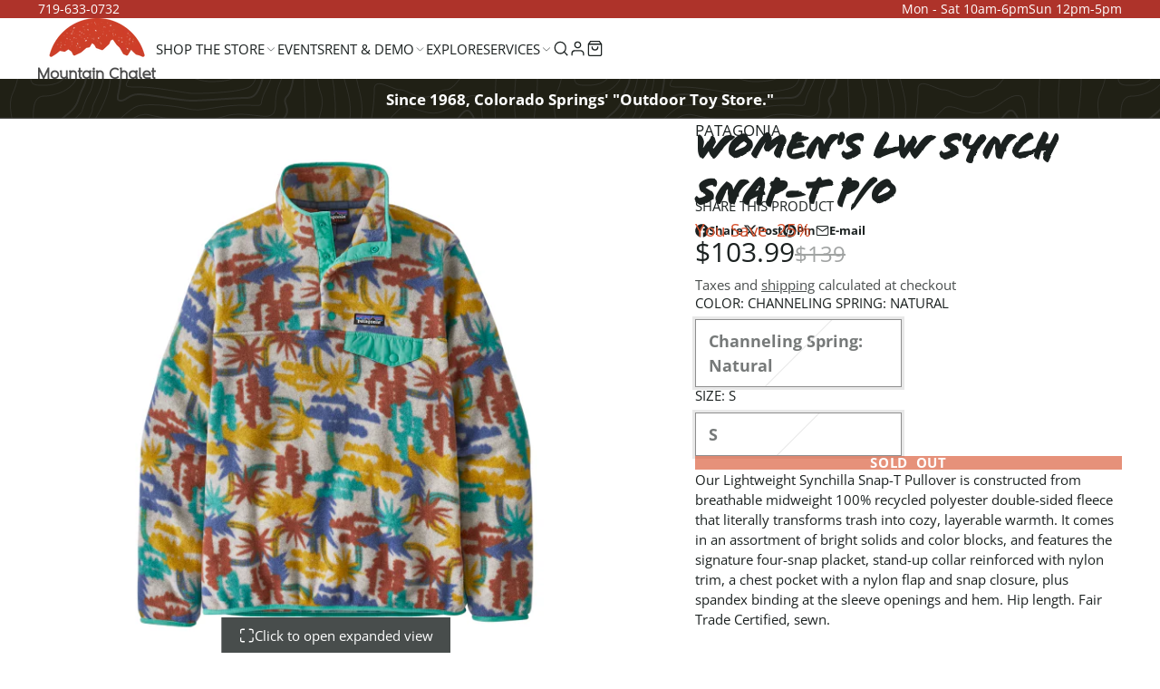

--- FILE ---
content_type: text/html; charset=utf-8
request_url: https://mtnchalet.com/products/218367-patagonia-womens-lw-synch-snap-t-po
body_size: 50774
content:
<!doctype html>
<html class="no-js " lang="en">
  <head>
    <meta charset="utf-8">
    <meta http-equiv="X-UA-Compatible" content="IE=edge">
    <meta name="viewport" content="width=device-width,initial-scale=1">
    <meta name="theme-color" content="">
    <link rel="canonical" href="https://mtnchalet.com/products/218367-patagonia-womens-lw-synch-snap-t-po">
    <link rel="preconnect" href="https://cdn.shopify.com" crossorigin><link rel="icon" type="image/png" href="//mtnchalet.com/cdn/shop/files/logo_c9970fc5-2134-4ce2-98a9-bb8f9c94affd_32x32.png?v=1613597147"><link rel="preconnect" href="https://fonts.shopifycdn.com" crossorigin><title>
      Women&#39;s LW Synch Snap-T P/O &ndash; Mountain Chalet</title>

    
      <meta name="description" content="Our Lightweight Synchilla Snap-T Pullover is constructed from breathable midweight 100% recycled polyester double-sided fleece that literally transforms trash into cozy, layerable warmth. It comes in an assortment of bright solids and color blocks, and features the signature four-snap placket, stand-up collar reinforce">
    

    

<meta property="og:site_name" content="Mountain Chalet">
<meta property="og:url" content="https://mtnchalet.com/products/218367-patagonia-womens-lw-synch-snap-t-po">
<meta property="og:title" content="Women&#39;s LW Synch Snap-T P/O">
<meta property="og:type" content="product">
<meta property="og:description" content="Our Lightweight Synchilla Snap-T Pullover is constructed from breathable midweight 100% recycled polyester double-sided fleece that literally transforms trash into cozy, layerable warmth. It comes in an assortment of bright solids and color blocks, and features the signature four-snap placket, stand-up collar reinforce"><meta property="og:image" content="http://mtnchalet.com/cdn/shop/files/30-218367-7055807-image-1726663.png?v=1719517402">
  <meta property="og:image:secure_url" content="https://mtnchalet.com/cdn/shop/files/30-218367-7055807-image-1726663.png?v=1719517402">
  <meta property="og:image:width" content="640">
  <meta property="og:image:height" content="640"><meta property="og:price:amount" content="103.99">
  <meta property="og:price:currency" content="USD"><meta name="twitter:card" content="summary_large_image">
<meta name="twitter:title" content="Women&#39;s LW Synch Snap-T P/O">
<meta name="twitter:description" content="Our Lightweight Synchilla Snap-T Pullover is constructed from breathable midweight 100% recycled polyester double-sided fleece that literally transforms trash into cozy, layerable warmth. It comes in an assortment of bright solids and color blocks, and features the signature four-snap placket, stand-up collar reinforce">

    <script>window.performance && window.performance.mark && window.performance.mark('shopify.content_for_header.start');</script><meta name="google-site-verification" content="o9AgBD4oLkb-E9NmdEnw6OKW8LbRKsqDnhZZxjcZEtM">
<meta name="facebook-domain-verification" content="eu5nnk0bdp3avaut8wnnv7wpdif9f6">
<meta id="shopify-digital-wallet" name="shopify-digital-wallet" content="/27241971814/digital_wallets/dialog">
<link rel="alternate" type="application/json+oembed" href="https://mtnchalet.com/products/218367-patagonia-womens-lw-synch-snap-t-po.oembed">
<script async="async" src="/checkouts/internal/preloads.js?locale=en-US"></script>
<script id="shopify-features" type="application/json">{"accessToken":"8905fe7d42a4251127101d3061042f5e","betas":["rich-media-storefront-analytics"],"domain":"mtnchalet.com","predictiveSearch":true,"shopId":27241971814,"locale":"en"}</script>
<script>var Shopify = Shopify || {};
Shopify.shop = "mtnchalet.myshopify.com";
Shopify.locale = "en";
Shopify.currency = {"active":"USD","rate":"1.0"};
Shopify.country = "US";
Shopify.theme = {"name":"LIVE (12\/3\/2025) Multi (MHT-Dev)","id":142266466406,"schema_name":"Multi","schema_version":"3.0.2","theme_store_id":2337,"role":"main"};
Shopify.theme.handle = "null";
Shopify.theme.style = {"id":null,"handle":null};
Shopify.cdnHost = "mtnchalet.com/cdn";
Shopify.routes = Shopify.routes || {};
Shopify.routes.root = "/";</script>
<script type="module">!function(o){(o.Shopify=o.Shopify||{}).modules=!0}(window);</script>
<script>!function(o){function n(){var o=[];function n(){o.push(Array.prototype.slice.apply(arguments))}return n.q=o,n}var t=o.Shopify=o.Shopify||{};t.loadFeatures=n(),t.autoloadFeatures=n()}(window);</script>
<script id="shop-js-analytics" type="application/json">{"pageType":"product"}</script>
<script defer="defer" async type="module" src="//mtnchalet.com/cdn/shopifycloud/shop-js/modules/v2/client.init-shop-cart-sync_BN7fPSNr.en.esm.js"></script>
<script defer="defer" async type="module" src="//mtnchalet.com/cdn/shopifycloud/shop-js/modules/v2/chunk.common_Cbph3Kss.esm.js"></script>
<script defer="defer" async type="module" src="//mtnchalet.com/cdn/shopifycloud/shop-js/modules/v2/chunk.modal_DKumMAJ1.esm.js"></script>
<script type="module">
  await import("//mtnchalet.com/cdn/shopifycloud/shop-js/modules/v2/client.init-shop-cart-sync_BN7fPSNr.en.esm.js");
await import("//mtnchalet.com/cdn/shopifycloud/shop-js/modules/v2/chunk.common_Cbph3Kss.esm.js");
await import("//mtnchalet.com/cdn/shopifycloud/shop-js/modules/v2/chunk.modal_DKumMAJ1.esm.js");

  window.Shopify.SignInWithShop?.initShopCartSync?.({"fedCMEnabled":true,"windoidEnabled":true});

</script>
<script>(function() {
  var isLoaded = false;
  function asyncLoad() {
    if (isLoaded) return;
    isLoaded = true;
    var urls = ["https:\/\/mahina.app\/static\/js\/loader.min.js?shop=mtnchalet.myshopify.com","https:\/\/chimpstatic.com\/mcjs-connected\/js\/users\/c5c732ee661bcef979e756f64\/07cb9a42324d4f861979e3dcf.js?shop=mtnchalet.myshopify.com"];
    for (var i = 0; i < urls.length; i++) {
      var s = document.createElement('script');
      s.type = 'text/javascript';
      s.async = true;
      s.src = urls[i];
      var x = document.getElementsByTagName('script')[0];
      x.parentNode.insertBefore(s, x);
    }
  };
  if(window.attachEvent) {
    window.attachEvent('onload', asyncLoad);
  } else {
    window.addEventListener('load', asyncLoad, false);
  }
})();</script>
<script id="__st">var __st={"a":27241971814,"offset":-25200,"reqid":"f31cc5d7-12fe-4e5c-b1a0-54d6d3ebeece-1769908278","pageurl":"mtnchalet.com\/products\/218367-patagonia-womens-lw-synch-snap-t-po","u":"eab329d0e7f5","p":"product","rtyp":"product","rid":7038649270374};</script>
<script>window.ShopifyPaypalV4VisibilityTracking = true;</script>
<script id="captcha-bootstrap">!function(){'use strict';const t='contact',e='account',n='new_comment',o=[[t,t],['blogs',n],['comments',n],[t,'customer']],c=[[e,'customer_login'],[e,'guest_login'],[e,'recover_customer_password'],[e,'create_customer']],r=t=>t.map((([t,e])=>`form[action*='/${t}']:not([data-nocaptcha='true']) input[name='form_type'][value='${e}']`)).join(','),a=t=>()=>t?[...document.querySelectorAll(t)].map((t=>t.form)):[];function s(){const t=[...o],e=r(t);return a(e)}const i='password',u='form_key',d=['recaptcha-v3-token','g-recaptcha-response','h-captcha-response',i],f=()=>{try{return window.sessionStorage}catch{return}},m='__shopify_v',_=t=>t.elements[u];function p(t,e,n=!1){try{const o=window.sessionStorage,c=JSON.parse(o.getItem(e)),{data:r}=function(t){const{data:e,action:n}=t;return t[m]||n?{data:e,action:n}:{data:t,action:n}}(c);for(const[e,n]of Object.entries(r))t.elements[e]&&(t.elements[e].value=n);n&&o.removeItem(e)}catch(o){console.error('form repopulation failed',{error:o})}}const l='form_type',E='cptcha';function T(t){t.dataset[E]=!0}const w=window,h=w.document,L='Shopify',v='ce_forms',y='captcha';let A=!1;((t,e)=>{const n=(g='f06e6c50-85a8-45c8-87d0-21a2b65856fe',I='https://cdn.shopify.com/shopifycloud/storefront-forms-hcaptcha/ce_storefront_forms_captcha_hcaptcha.v1.5.2.iife.js',D={infoText:'Protected by hCaptcha',privacyText:'Privacy',termsText:'Terms'},(t,e,n)=>{const o=w[L][v],c=o.bindForm;if(c)return c(t,g,e,D).then(n);var r;o.q.push([[t,g,e,D],n]),r=I,A||(h.body.append(Object.assign(h.createElement('script'),{id:'captcha-provider',async:!0,src:r})),A=!0)});var g,I,D;w[L]=w[L]||{},w[L][v]=w[L][v]||{},w[L][v].q=[],w[L][y]=w[L][y]||{},w[L][y].protect=function(t,e){n(t,void 0,e),T(t)},Object.freeze(w[L][y]),function(t,e,n,w,h,L){const[v,y,A,g]=function(t,e,n){const i=e?o:[],u=t?c:[],d=[...i,...u],f=r(d),m=r(i),_=r(d.filter((([t,e])=>n.includes(e))));return[a(f),a(m),a(_),s()]}(w,h,L),I=t=>{const e=t.target;return e instanceof HTMLFormElement?e:e&&e.form},D=t=>v().includes(t);t.addEventListener('submit',(t=>{const e=I(t);if(!e)return;const n=D(e)&&!e.dataset.hcaptchaBound&&!e.dataset.recaptchaBound,o=_(e),c=g().includes(e)&&(!o||!o.value);(n||c)&&t.preventDefault(),c&&!n&&(function(t){try{if(!f())return;!function(t){const e=f();if(!e)return;const n=_(t);if(!n)return;const o=n.value;o&&e.removeItem(o)}(t);const e=Array.from(Array(32),(()=>Math.random().toString(36)[2])).join('');!function(t,e){_(t)||t.append(Object.assign(document.createElement('input'),{type:'hidden',name:u})),t.elements[u].value=e}(t,e),function(t,e){const n=f();if(!n)return;const o=[...t.querySelectorAll(`input[type='${i}']`)].map((({name:t})=>t)),c=[...d,...o],r={};for(const[a,s]of new FormData(t).entries())c.includes(a)||(r[a]=s);n.setItem(e,JSON.stringify({[m]:1,action:t.action,data:r}))}(t,e)}catch(e){console.error('failed to persist form',e)}}(e),e.submit())}));const S=(t,e)=>{t&&!t.dataset[E]&&(n(t,e.some((e=>e===t))),T(t))};for(const o of['focusin','change'])t.addEventListener(o,(t=>{const e=I(t);D(e)&&S(e,y())}));const B=e.get('form_key'),M=e.get(l),P=B&&M;t.addEventListener('DOMContentLoaded',(()=>{const t=y();if(P)for(const e of t)e.elements[l].value===M&&p(e,B);[...new Set([...A(),...v().filter((t=>'true'===t.dataset.shopifyCaptcha))])].forEach((e=>S(e,t)))}))}(h,new URLSearchParams(w.location.search),n,t,e,['guest_login'])})(!0,!0)}();</script>
<script integrity="sha256-4kQ18oKyAcykRKYeNunJcIwy7WH5gtpwJnB7kiuLZ1E=" data-source-attribution="shopify.loadfeatures" defer="defer" src="//mtnchalet.com/cdn/shopifycloud/storefront/assets/storefront/load_feature-a0a9edcb.js" crossorigin="anonymous"></script>
<script data-source-attribution="shopify.dynamic_checkout.dynamic.init">var Shopify=Shopify||{};Shopify.PaymentButton=Shopify.PaymentButton||{isStorefrontPortableWallets:!0,init:function(){window.Shopify.PaymentButton.init=function(){};var t=document.createElement("script");t.src="https://mtnchalet.com/cdn/shopifycloud/portable-wallets/latest/portable-wallets.en.js",t.type="module",document.head.appendChild(t)}};
</script>
<script data-source-attribution="shopify.dynamic_checkout.buyer_consent">
  function portableWalletsHideBuyerConsent(e){var t=document.getElementById("shopify-buyer-consent"),n=document.getElementById("shopify-subscription-policy-button");t&&n&&(t.classList.add("hidden"),t.setAttribute("aria-hidden","true"),n.removeEventListener("click",e))}function portableWalletsShowBuyerConsent(e){var t=document.getElementById("shopify-buyer-consent"),n=document.getElementById("shopify-subscription-policy-button");t&&n&&(t.classList.remove("hidden"),t.removeAttribute("aria-hidden"),n.addEventListener("click",e))}window.Shopify?.PaymentButton&&(window.Shopify.PaymentButton.hideBuyerConsent=portableWalletsHideBuyerConsent,window.Shopify.PaymentButton.showBuyerConsent=portableWalletsShowBuyerConsent);
</script>
<script data-source-attribution="shopify.dynamic_checkout.cart.bootstrap">document.addEventListener("DOMContentLoaded",(function(){function t(){return document.querySelector("shopify-accelerated-checkout-cart, shopify-accelerated-checkout")}if(t())Shopify.PaymentButton.init();else{new MutationObserver((function(e,n){t()&&(Shopify.PaymentButton.init(),n.disconnect())})).observe(document.body,{childList:!0,subtree:!0})}}));
</script>
<link id="shopify-accelerated-checkout-styles" rel="stylesheet" media="screen" href="https://mtnchalet.com/cdn/shopifycloud/portable-wallets/latest/accelerated-checkout-backwards-compat.css" crossorigin="anonymous">
<style id="shopify-accelerated-checkout-cart">
        #shopify-buyer-consent {
  margin-top: 1em;
  display: inline-block;
  width: 100%;
}

#shopify-buyer-consent.hidden {
  display: none;
}

#shopify-subscription-policy-button {
  background: none;
  border: none;
  padding: 0;
  text-decoration: underline;
  font-size: inherit;
  cursor: pointer;
}

#shopify-subscription-policy-button::before {
  box-shadow: none;
}

      </style>

<script>window.performance && window.performance.mark && window.performance.mark('shopify.content_for_header.end');</script>
    

    

<style data-shopify>

    @font-face {
        font-family: 'Flood';
        src: url('https://cdn.shopify.com/s/files/1/0272/4197/1814/files/Flood_2c6d2dc1-bf9f-4501-90d5-0b129eed20f5.woff2?v=1759918762') format('woff2'),
        url('https://cdn.shopify.com/s/files/1/0272/4197/1814/files/Flood_5c5a1bc3-427f-4a88-b59d-71efda8875e3.woff?v=1759918762') format('woff');
        font-weight: normal;
        font-style: normal;
    }

    @font-face {
  font-family: "Open Sans";
  font-weight: 400;
  font-style: normal;
  font-display: swap;
  src: url("//mtnchalet.com/cdn/fonts/open_sans/opensans_n4.c32e4d4eca5273f6d4ee95ddf54b5bbb75fc9b61.woff2") format("woff2"),
       url("//mtnchalet.com/cdn/fonts/open_sans/opensans_n4.5f3406f8d94162b37bfa232b486ac93ee892406d.woff") format("woff");
}

    @font-face {
  font-family: "Open Sans";
  font-weight: 700;
  font-style: normal;
  font-display: swap;
  src: url("//mtnchalet.com/cdn/fonts/open_sans/opensans_n7.a9393be1574ea8606c68f4441806b2711d0d13e4.woff2") format("woff2"),
       url("//mtnchalet.com/cdn/fonts/open_sans/opensans_n7.7b8af34a6ebf52beb1a4c1d8c73ad6910ec2e553.woff") format("woff");
}

    @font-face {
  font-family: "Open Sans";
  font-weight: 400;
  font-style: italic;
  font-display: swap;
  src: url("//mtnchalet.com/cdn/fonts/open_sans/opensans_i4.6f1d45f7a46916cc95c694aab32ecbf7509cbf33.woff2") format("woff2"),
       url("//mtnchalet.com/cdn/fonts/open_sans/opensans_i4.4efaa52d5a57aa9a57c1556cc2b7465d18839daa.woff") format("woff");
}

    @font-face {
  font-family: "Open Sans";
  font-weight: 700;
  font-style: italic;
  font-display: swap;
  src: url("//mtnchalet.com/cdn/fonts/open_sans/opensans_i7.916ced2e2ce15f7fcd95d196601a15e7b89ee9a4.woff2") format("woff2"),
       url("//mtnchalet.com/cdn/fonts/open_sans/opensans_i7.99a9cff8c86ea65461de497ade3d515a98f8b32a.woff") format("woff");
}

    @font-face {
  font-family: Montserrat;
  font-weight: 700;
  font-style: normal;
  font-display: swap;
  src: url("//mtnchalet.com/cdn/fonts/montserrat/montserrat_n7.3c434e22befd5c18a6b4afadb1e3d77c128c7939.woff2") format("woff2"),
       url("//mtnchalet.com/cdn/fonts/montserrat/montserrat_n7.5d9fa6e2cae713c8fb539a9876489d86207fe957.woff") format("woff");
}

        .color-scheme-main {
          --color-scheme-box-shadow-drop: 0 5px 20px rgba(84,84,84, 0.4);
          --color-scheme-box-shadow: rgba(84,84,84, 0.8) 0px 0px 0px 1.2px;
          --color-scheme-box-shadow-sm: rgba(84,84,84, 0.6) 0px 0px 0px 1px;
          --color-scheme-box-shadow-lift: rgba(84,84,84, 0.8) 0px 0px 0px 1.2px;
          
          
          --color-scheme-highlight: #e1234e;
          --color-scheme-pattern: #b1b1b1;--color-scheme-primary-button-bg: #d8532f;
        
          --color-scheme-primary-button-bg-hover: #b34021;
          --color-scheme-primary-button-text: #ffffff;
          --color-scheme-primary-button-border: #d8532f;
          --color-scheme-secondary-button-bg: rgba(0,0,0,0);
          --color-scheme-secondary-button-bg-hover: rgba(0, 0, 0, 0.0);
          --color-scheme-secondary-button-text: #1b2120;
          --color-scheme-secondary-button-border: #113135;
          --color-scheme-icon: #1b2120;
          --color-scheme-links: #113135;
        }
    
        .color-scheme-invert {
          --color-scheme-box-shadow-drop: 0 5px 20px rgba(0,0,0, 0.4);
          --color-scheme-box-shadow: rgba(0,0,0, 0.8) 0px 0px 0px 1.2px;
          --color-scheme-box-shadow-sm: rgba(0,0,0, 0.6) 0px 0px 0px 1px;
          --color-scheme-box-shadow-lift: rgba(0,0,0, 0.8) 0px 0px 0px 1.2px;
          
          
          --color-scheme-highlight: #3eafe1;
          --color-scheme-pattern: #505050;--color-scheme-primary-button-bg: #88a345;
        
          --color-scheme-primary-button-bg-hover: #6a7f36;
          --color-scheme-primary-button-text: #ffffff;
          --color-scheme-primary-button-border: #88a345;
          --color-scheme-secondary-button-bg: rgba(0,0,0,0);
          --color-scheme-secondary-button-bg-hover: rgba(0, 0, 0, 0.0);
          --color-scheme-secondary-button-text: #efa100;
          --color-scheme-secondary-button-border: #efa100;
          --color-scheme-icon: #ffffff;
          --color-scheme-links: #ffffff;--color-scheme-text: #ffffff;
          --color-scheme-bg: #202015;
          --color-scheme-border: #000000;
        }
    
        .color-scheme-accent {
          --color-scheme-box-shadow-drop: 0 5px 20px rgba(0,0,0, 0.4);
          --color-scheme-box-shadow: rgba(0,0,0, 0.8) 0px 0px 0px 1.2px;
          --color-scheme-box-shadow-sm: rgba(0,0,0, 0.6) 0px 0px 0px 1px;
          --color-scheme-box-shadow-lift: rgba(0,0,0, 0.8) 0px 0px 0px 1.2px;
          
          
          --color-scheme-highlight: #fb33a6;
          --color-scheme-pattern: #ed8792;--color-scheme-primary-button-bg: #d8532f;
        
          --color-scheme-primary-button-bg-hover: #b34021;
          --color-scheme-primary-button-text: #ffffff;
          --color-scheme-primary-button-border: #d8532f;
          --color-scheme-secondary-button-bg: #ffffff;
          --color-scheme-secondary-button-bg-hover: #e6e6e6;
          --color-scheme-secondary-button-text: #d648d3;
          --color-scheme-secondary-button-border: #202020;
          --color-scheme-icon: #ffffff;
          --color-scheme-links: #ffffff;--color-scheme-text: #212121;
          --color-scheme-bg: #bca6d3;
          --color-scheme-border: #8962b1;
        }
    
        .color-scheme-accent2 {
          --color-scheme-box-shadow-drop: 0 5px 20px rgba(0,0,0, 0.4);
          --color-scheme-box-shadow: rgba(0,0,0, 0.8) 0px 0px 0px 1.2px;
          --color-scheme-box-shadow-sm: rgba(0,0,0, 0.6) 0px 0px 0px 1px;
          --color-scheme-box-shadow-lift: rgba(0,0,0, 0.8) 0px 0px 0px 1.2px;
          
          
          --color-scheme-highlight: #3eafe1;
          --color-scheme-pattern: #6bd7ff;--color-scheme-primary-button-bg: #ffffff;
        
          --color-scheme-primary-button-bg-hover: #e6e6e6;
          --color-scheme-primary-button-text: #3eafe1;
          --color-scheme-primary-button-border: #1c84b3;
          --color-scheme-secondary-button-bg: #ffffff;
          --color-scheme-secondary-button-bg-hover: #e6e6e6;
          --color-scheme-secondary-button-text: #3eafe1;
          --color-scheme-secondary-button-border: #cacaca;
          --color-scheme-icon: #ffffff;
          --color-scheme-links: #ffffff;--color-scheme-text: #ffffff;
          --color-scheme-bg: #3eafe1;
          --color-scheme-border: #1977a0;--color-scheme-bg-gradient: linear-gradient(46deg, rgba(52, 133, 236, 1) 13%, rgba(170, 248, 219, 1) 86%);
        }
    
        .color-scheme-scheme-27e1e1b8-7c17-4f87-a38d-34818dc4fad6 {
          --color-scheme-box-shadow-drop: 0 5px 20px rgba(84,84,84, 0.4);
          --color-scheme-box-shadow: rgba(84,84,84, 0.8) 0px 0px 0px 1.2px;
          --color-scheme-box-shadow-sm: rgba(84,84,84, 0.6) 0px 0px 0px 1px;
          --color-scheme-box-shadow-lift: rgba(84,84,84, 0.8) 0px 0px 0px 1.2px;
          
          
          --color-scheme-highlight: #e1234e;
          --color-scheme-pattern: #b1b1b1;--color-scheme-primary-button-bg: #000000;
        
          --color-scheme-primary-button-bg-hover: #000000;
          --color-scheme-primary-button-text: #ffffff;
          --color-scheme-primary-button-border: #9e37a7;
          --color-scheme-secondary-button-bg: #000000;
          --color-scheme-secondary-button-bg-hover: #000000;
          --color-scheme-secondary-button-text: #ffffff;
          --color-scheme-secondary-button-border: #000000;
          --color-scheme-icon: #383838;
          --color-scheme-links: #000000;--color-scheme-text: #000000;
          --color-scheme-bg: #ffffff;
          --color-scheme-border: #cccccc;
        }
    
        .color-scheme-dark-mode {
          --color-scheme-box-shadow-drop: 0 5px 20px rgba(0,0,0, 0.4);
          --color-scheme-box-shadow: rgba(0,0,0, 0.8) 0px 0px 0px 1.2px;
          --color-scheme-box-shadow-sm: rgba(0,0,0, 0.6) 0px 0px 0px 1px;
          --color-scheme-box-shadow-lift: rgba(0,0,0, 0.8) 0px 0px 0px 1.2px;
          
          
          --color-scheme-highlight: #bd40c7;
          --color-scheme-pattern: #352f44;--color-scheme-primary-button-bg: #d36bf1;
        
          --color-scheme-primary-button-bg-hover: #c53ced;
          --color-scheme-primary-button-text: #ffffff;
          --color-scheme-primary-button-border: #9e37a7;
          --color-scheme-secondary-button-bg: #ffffff;
          --color-scheme-secondary-button-bg-hover: #e6e6e6;
          --color-scheme-secondary-button-text: #383838;
          --color-scheme-secondary-button-border: #202020;
          --color-scheme-icon: #dddddd;
          --color-scheme-links: #dddddd;--color-scheme-text: #dddddd;
          --color-scheme-bg: #37353b;
          --color-scheme-border: #050505;
        }
    
        .color-scheme-scheme-87628dca-6445-46de-93c8-f2b63b76e28c {
          --color-scheme-box-shadow-drop: 0 5px 20px rgba(0,0,0, 0.4);
          --color-scheme-box-shadow: rgba(0,0,0, 0.8) 0px 0px 0px 1.2px;
          --color-scheme-box-shadow-sm: rgba(0,0,0, 0.6) 0px 0px 0px 1px;
          --color-scheme-box-shadow-lift: rgba(0,0,0, 0.8) 0px 0px 0px 1.2px;
          
          
          --color-scheme-highlight: #fb33a6;
          --color-scheme-pattern: #ffffff;--color-scheme-primary-button-bg: #d648d3;
        
          --color-scheme-primary-button-bg-hover: #c02bbd;
          --color-scheme-primary-button-text: #ffffff;
          --color-scheme-primary-button-border: #9f7360;
          --color-scheme-secondary-button-bg: #ffffff;
          --color-scheme-secondary-button-bg-hover: #e6e6e6;
          --color-scheme-secondary-button-text: #d648d3;
          --color-scheme-secondary-button-border: #202020;
          --color-scheme-icon: #ffffff;
          --color-scheme-links: #ffffff;--color-scheme-text: #ffffff;
          --color-scheme-bg: #d36bf1;
          --color-scheme-border: #b315e1;--color-scheme-bg-gradient: linear-gradient(320deg, rgba(56, 78, 197, 1), rgba(203, 68, 194, 1) 68%, rgba(255, 201, 104, 1) 100%);
        }
    
        .color-scheme-scheme-43291996-e85e-427b-9ff9-ae9e732c56b9 {
          --color-scheme-box-shadow-drop: 0 5px 20px rgba(0,0,0, 0.4);
          --color-scheme-box-shadow: rgba(0,0,0, 0.8) 0px 0px 0px 1.2px;
          --color-scheme-box-shadow-sm: rgba(0,0,0, 0.6) 0px 0px 0px 1px;
          --color-scheme-box-shadow-lift: rgba(0,0,0, 0.8) 0px 0px 0px 1.2px;
          
          
          --color-scheme-highlight: #3eafe1;
          --color-scheme-pattern: #5975a3;--color-scheme-primary-button-bg: #409ec7;
        
          --color-scheme-primary-button-bg-hover: #3081a4;
          --color-scheme-primary-button-text: #ffffff;
          --color-scheme-primary-button-border: #3e8fb3;
          --color-scheme-secondary-button-bg: #dde6f9;
          --color-scheme-secondary-button-bg-hover: #b2c6f1;
          --color-scheme-secondary-button-text: #374051;
          --color-scheme-secondary-button-border: #202020;
          --color-scheme-icon: #383838;
          --color-scheme-links: #383838;--color-scheme-text: #ffffff;
          --color-scheme-bg: #4a4a4a;
          --color-scheme-border: #171717;--color-scheme-bg-gradient: linear-gradient(319deg, rgba(15, 27, 47, 1), rgba(159, 162, 173, 1) 100%);
        }
    
        .color-scheme-scheme-e103ec40-a79c-4694-84a6-946a9fab9517 {
          --color-scheme-box-shadow-drop: 0 5px 20px rgba(0,0,0, 0.4);
          --color-scheme-box-shadow: rgba(0,0,0, 0.8) 0px 0px 0px 1.2px;
          --color-scheme-box-shadow-sm: rgba(0,0,0, 0.6) 0px 0px 0px 1px;
          --color-scheme-box-shadow-lift: rgba(0,0,0, 0.8) 0px 0px 0px 1.2px;
          
          
          --color-scheme-highlight: #d53944;
          --color-scheme-pattern: #ffc6c6;--color-scheme-primary-button-bg: #d53944;
        
          --color-scheme-primary-button-bg-hover: #b52630;
          --color-scheme-primary-button-text: #ffffff;
          --color-scheme-primary-button-border: #3e8fb3;
          --color-scheme-secondary-button-bg: #383838;
          --color-scheme-secondary-button-bg-hover: #1f1f1f;
          --color-scheme-secondary-button-text: #ffffff;
          --color-scheme-secondary-button-border: #202020;
          --color-scheme-icon: #383838;
          --color-scheme-links: #383838;--color-scheme-text: #2d2d2d;
          --color-scheme-bg: #ffffff;
          --color-scheme-border: #cccccc;
        }
    
        .color-scheme-scheme-4aaf3b82-8d8c-414f-aaf0-3b2f457f982b {
          --color-scheme-box-shadow-drop: 0 5px 20px rgba(0,0,0, 0.4);
          --color-scheme-box-shadow: rgba(0,0,0, 0.8) 0px 0px 0px 1.2px;
          --color-scheme-box-shadow-sm: rgba(0,0,0, 0.6) 0px 0px 0px 1px;
          --color-scheme-box-shadow-lift: rgba(0,0,0, 0.8) 0px 0px 0px 1.2px;
          
          
          --color-scheme-highlight: #bd40c7;
          --color-scheme-pattern: #8833ac;--color-scheme-primary-button-bg: #bd40c7;
        
          --color-scheme-primary-button-bg-hover: #9b30a4;
          --color-scheme-primary-button-text: #ffffff;
          --color-scheme-primary-button-border: #3e8fb3;
          --color-scheme-secondary-button-bg: #ffffff;
          --color-scheme-secondary-button-bg-hover: #e6e6e6;
          --color-scheme-secondary-button-text: #781973;
          --color-scheme-secondary-button-border: #202020;
          --color-scheme-icon: #383838;
          --color-scheme-links: #383838;--color-scheme-text: #ffffff;
          --color-scheme-bg: #ffffff;
          --color-scheme-border: #cccccc;--color-scheme-bg-gradient: linear-gradient(351deg, rgba(65, 87, 158, 1) 3%, rgba(139, 23, 108, 1) 35%, rgba(21, 21, 21, 1) 88%);
        }
    
        .color-scheme-scheme-4f9992d9-4a21-40c4-ae07-80c9ef6d0b80 {
          --color-scheme-box-shadow-drop: 0 5px 20px rgba(0,0,0, 0.4);
          --color-scheme-box-shadow: rgba(0,0,0, 0.8) 0px 0px 0px 1.2px;
          --color-scheme-box-shadow-sm: rgba(0,0,0, 0.6) 0px 0px 0px 1px;
          --color-scheme-box-shadow-lift: rgba(0,0,0, 0.8) 0px 0px 0px 1.2px;
          
          
          --color-scheme-highlight: #bd40c7;
          --color-scheme-pattern: #7b19ae;--color-scheme-primary-button-bg: #bd40c7;
        
          --color-scheme-primary-button-bg-hover: #9b30a4;
          --color-scheme-primary-button-text: #ffffff;
          --color-scheme-primary-button-border: #3e8fb3;
          --color-scheme-secondary-button-bg: #ffffff;
          --color-scheme-secondary-button-bg-hover: #e6e6e6;
          --color-scheme-secondary-button-text: #dea3be;
          --color-scheme-secondary-button-border: #33133b;
          --color-scheme-icon: #ffffff;
          --color-scheme-links: #383838;--color-scheme-text: #ffffff;
          --color-scheme-bg: #262626;
          --color-scheme-border: #000000;
        }
    
        .color-scheme-scheme-cb4b23fd-cba1-49da-ae80-466e3a26efa4 {
          --color-scheme-box-shadow-drop: 0 5px 20px rgba(0,0,0, 0.4);
          --color-scheme-box-shadow: rgba(0,0,0, 0.8) 0px 0px 0px 1.2px;
          --color-scheme-box-shadow-sm: rgba(0,0,0, 0.6) 0px 0px 0px 1px;
          --color-scheme-box-shadow-lift: rgba(0,0,0, 0.8) 0px 0px 0px 1.2px;
          
          
          --color-scheme-highlight: #bd40c7;
          --color-scheme-pattern: #e4e4e4;--color-scheme-primary-button-bg: #bd40c7;
        
          --color-scheme-primary-button-bg-hover: #9b30a4;
          --color-scheme-primary-button-text: #ffffff;
          --color-scheme-primary-button-border: #9e37a7;
          --color-scheme-secondary-button-bg: #383838;
          --color-scheme-secondary-button-bg-hover: #1f1f1f;
          --color-scheme-secondary-button-text: #ffffff;
          --color-scheme-secondary-button-border: #202020;
          --color-scheme-icon: #383838;
          --color-scheme-links: #383838;--color-scheme-text: #383838;
          --color-scheme-bg: #f7f7f7;
          --color-scheme-border: #c4c4c4;
        }
    
        .color-scheme-scheme-ddd0ac1c-6853-46d4-93bb-09ee6d4fd510 {
          --color-scheme-box-shadow-drop: 0 5px 20px rgba(0,0,0, 0.4);
          --color-scheme-box-shadow: rgba(0,0,0, 0.8) 0px 0px 0px 1.2px;
          --color-scheme-box-shadow-sm: rgba(0,0,0, 0.6) 0px 0px 0px 1px;
          --color-scheme-box-shadow-lift: rgba(0,0,0, 0.8) 0px 0px 0px 1.2px;
          
          
          --color-scheme-highlight: #bd40c7;
          --color-scheme-pattern: #286967;--color-scheme-primary-button-bg: #bd40c7;
        
          --color-scheme-primary-button-bg-hover: #9b30a4;
          --color-scheme-primary-button-text: #ffffff;
          --color-scheme-primary-button-border: #9e37a7;
          --color-scheme-secondary-button-bg: #f1ffff;
          --color-scheme-secondary-button-bg-hover: #beffff;
          --color-scheme-secondary-button-text: #373f3f;
          --color-scheme-secondary-button-border: #202020;
          --color-scheme-icon: #383838;
          --color-scheme-links: #383838;--color-scheme-text: #ffffff;
          --color-scheme-bg: #535353;
          --color-scheme-border: #202020;--color-scheme-bg-gradient: linear-gradient(330deg, rgba(25, 34, 34, 1) 33%, rgba(93, 90, 53, 1) 100%);
        }
    
        .color-scheme-scheme-57c0c5d0-216f-42a1-8561-37b5c3640f64 {
          --color-scheme-box-shadow-drop: 0 5px 20px rgba(0,0,0, 0.4);
          --color-scheme-box-shadow: rgba(0,0,0, 0.8) 0px 0px 0px 1.2px;
          --color-scheme-box-shadow-sm: rgba(0,0,0, 0.6) 0px 0px 0px 1px;
          --color-scheme-box-shadow-lift: rgba(0,0,0, 0.8) 0px 0px 0px 1.2px;
          
          
          --color-scheme-highlight: #bd40c7;
          --color-scheme-pattern: #e4e4e4;--color-scheme-primary-button-bg: #409ec7;
        
          --color-scheme-primary-button-bg-hover: #3081a4;
          --color-scheme-primary-button-text: #ffffff;
          --color-scheme-primary-button-border: #9e37a7;
          --color-scheme-secondary-button-bg: #faeee9;
          --color-scheme-secondary-button-bg-hover: #f1cebf;
          --color-scheme-secondary-button-text: #79635c;
          --color-scheme-secondary-button-border: #f5e2db;
          --color-scheme-icon: #ffffff;
          --color-scheme-links: #ffffff;--color-scheme-text: #ffffff;
          --color-scheme-bg: #6e6e6e;
          --color-scheme-border: #3b3b3b;--color-scheme-bg-gradient: radial-gradient(rgba(159, 131, 122, 1), rgba(65, 50, 41, 1) 100%);
        }
    
        .color-scheme-scheme-207a6447-6889-4664-a200-237d354cfb03 {
          --color-scheme-box-shadow-drop: 0 5px 20px rgba(0,0,0, 0.4);
          --color-scheme-box-shadow: rgba(0,0,0, 0.8) 0px 0px 0px 1.2px;
          --color-scheme-box-shadow-sm: rgba(0,0,0, 0.6) 0px 0px 0px 1px;
          --color-scheme-box-shadow-lift: rgba(0,0,0, 0.8) 0px 0px 0px 1.2px;
          
          
          --color-scheme-highlight: #bd40c7;
          --color-scheme-pattern: #e4e4e4;--color-scheme-primary-button-bg: #409ec7;
        
          --color-scheme-primary-button-bg-hover: #3081a4;
          --color-scheme-primary-button-text: #ffffff;
          --color-scheme-primary-button-border: #3e8fb3;
          --color-scheme-secondary-button-bg: #383838;
          --color-scheme-secondary-button-bg-hover: #1f1f1f;
          --color-scheme-secondary-button-text: #ffffff;
          --color-scheme-secondary-button-border: #202020;
          --color-scheme-icon: #383838;
          --color-scheme-links: #383838;--color-scheme-text: #ffffff;
          --color-scheme-bg: #f7f7f7;
          --color-scheme-border: #c4c4c4;--color-scheme-bg-gradient: linear-gradient(135deg, rgba(229, 93, 135, 1), rgba(95, 195, 228, 1) 100%);
        }
    
        .color-scheme-scheme-1ec24e5b-a8f8-4d1d-a9ce-9e3cd611d8f4 {
          --color-scheme-box-shadow-drop: 0 5px 20px rgba(84,84,84, 0.4);
          --color-scheme-box-shadow: rgba(84,84,84, 0.8) 0px 0px 0px 1.2px;
          --color-scheme-box-shadow-sm: rgba(84,84,84, 0.6) 0px 0px 0px 1px;
          --color-scheme-box-shadow-lift: rgba(84,84,84, 0.8) 0px 0px 0px 1.2px;
          
          
          --color-scheme-highlight: #e1234e;
          --color-scheme-pattern: #b1b1b1;--color-scheme-primary-button-bg: #d8532f;
        
          --color-scheme-primary-button-bg-hover: #b34021;
          --color-scheme-primary-button-text: #ffffff;
          --color-scheme-primary-button-border: #d8532f;
          --color-scheme-secondary-button-bg: rgba(0,0,0,0);
          --color-scheme-secondary-button-bg-hover: rgba(0, 0, 0, 0.0);
          --color-scheme-secondary-button-text: #1b2120;
          --color-scheme-secondary-button-border: #113135;
          --color-scheme-icon: #1b2120;
          --color-scheme-links: #113135;--color-scheme-text: #1b2120;
          --color-scheme-bg: #efefef;
          --color-scheme-border: #bcbcbc;
        }
    

    :root {--glob-size-1: min(4.8px, 0.96vmin);
      --glob-size-2: min(9.6px, 1.92vmin);
      --glob-size-3: min(14.4px, 2.88vmin);
      --glob-size-4: min(19.2px, 3.84vmin);
      --glob-size-5: min(24.0px, 4.8vmin);
      --glob-size-6: min(28.8px, 5.76vmin);
      --glob-size-7: min(33.6px, 6.72vmin);
      --glob-size-8: min(38.4px, 7.68vmin);
      --glob-size-9: min(43.2px, 8.64vmin);
      --glob-size-10: min(48.0px, 9.6vmin);
      --glob-size-11: min(52.8px, 10.56vmin);
      --glob-size-12: min(57.6px, 11.52vmin);
      --glob-size-13: min(62.4px, 12.48vmin);
      --glob-size-14: min(67.2px, 13.44vmin);
      --glob-size-15: min(72.0px, 14.4vmin);
      --glob-size-16: min(76.8px, 15.36vmin);
      --glob-size-17: min(81.6px, 16.32vmin);
      --glob-size-18: min(86.4px, 17.28vmin);
      --glob-size-19: min(91.2px, 18.24vmin);
      --glob-size-20: min(96.0px, 19.2vmin);
      
    --glob-frame-size: var(--glob-size-2);
    --glob-gutter: var(--glob-size-7);

    --glob-heading-size: 28px;
    --glob-heading-letter-spacing: 0.0em;
    --glob-heading-family: 'Flood', sans-serif;
    --glob-heading-style: normal;
    --glob-heading-weight: 700;
    --glob-heading-transform: none;

    --glob-body-family: "Open Sans", sans-serif;
    --glob-body-line-height: 1.5;
    --glob-body-size: 15px;
    --glob-body-weight: 400;
    --glob-body-bold-weight: 700;

    --glob-icon-stroke-width: 1.7px;
    
      --glob-icon-linecap: square;
      --glob-icon-linejoin: arcs;
    --color-g-text: #1b2120;
    --color-g-text-alpha-80: rgba(27, 33, 32, 0.8);
    --color-g-text-alpha-70: rgba(27, 33, 32, 0.7);
    --color-g-text-alpha-50: rgba(27, 33, 32, 0.5);
    --color-g-text-alpha-60: rgba(27, 33, 32, 0.6);
    --color-g-text-alpha-40: rgba(27, 33, 32, 0.4);
    --color-g-text-alpha-30: rgba(27, 33, 32, 0.3);
    --color-g-text-alpha-20: rgba(27, 33, 32, 0.2);
    --color-g-text-alpha-10: rgba(27, 33, 32, 0.1);--color-g-bg: #ffffff;
    --color-g-border: #d9d9d9;
    --color-g-bg-d5: #f2f2f2;
    --color-g-bg-d15: #e6e6e6;
    --color-g-bg-alpha-0: rgba(255, 255, 255, 0);
    --color-g-bg-alpha-70: rgba(255, 255, 255, 0.7);
    --color-g-bg-border: #cccccc;

    --color-g-fg: #ffffff;
    --color-g-fg-alpha-70: rgba(255, 255, 255, 0.7);
    --color-g-fg-alpha-50: rgba(255, 255, 255, 0.5);
    --color-g-fg-d5: #f2f2f2;
    --color-g-fg-d10: #e6e6e6;
    --color-g-fg-d20: #cccccc;

    

    --color-g-accent: #434343;
    --color-g-accent-a20: rgba(67, 67, 67, 0.2);
    --color-g-accent-a10: rgba(67, 67, 67, 0.1);
    --color-g-accent-front: #ffffff; 

    --color-g-sale: #d8532f;
    --color-g-warning: #FD7E14;
    --color-g-success: #198754;
    --color-g-danger: #DC3545;
    --color-g-star-rating: #FFA41C;
    --color-g-cart-counter-bg: #0f5f54;--color-g-cart-counter-text: #ffffff;
    --color-g-wishlist: #f25268;

    --color-g-highlight: #e1234e;

    --color-g-button-buy-it-now-text: #ffffff;
    --color-g-button-buy-it-now-bg: #505050;
    --color-g-button-buy-it-now-bg-hover: #434343;

    --color-g-product-badge-sale: #383838;--color-g-product-badge-sale-text: #ffffff;

    --color-g-product-badge-sold-out: #7D959F;--color-g-product-badge-sold-out-text: #2d2d2d;
    
    --color-g-product-badge-low-stock: #FFBA53;--color-g-product-badge-low-stock-text: #2d2d2d;

    --color-g-product-custom-badge-text: #383838;
    --color-g-product-custom-badge-bg: linear-gradient(141deg, rgba(251, 255, 129, 1), rgba(241, 226, 4, 1) 100%);

    --color-g-header-bg: #ffffff;
    --color-g-header-text: #1b2120;
    --color-g-header-border: rgba(209, 211, 210, 0.5);

    --color-g-nav-dropdown-bg: #ffffff;
    --color-g-nav-dropdown-text: #383838;
    --color-g-nav-dropdown-border: rgba(56, 56, 56, 0.2);

    --color-g-footer-heading: #ffffff;
    --color-g-footer-bg: #1b2120;
    --color-g-footer-text: #ffffff;

    --glob-border-radius-base: 0rem;
    --glob-border-radius-inner: 0rem;
    --glob-border-radius-sm: 0rem;
    --glob-border-radius-pill: 9999rem;
    --glob-border-radius-circle: 50%;

    --transition-base: 0.3s;
    --box-shadow-large: rgb(50 50 93 / 25%) 0px 50px 100px -20px, rgb(0 0 0 / 30%) 0px 30px 60px -30px;
    --container-width: 1280px;

    --glob-product-badge-text-size: 0.75rem;
    --glob-product-badge-text-transform: uppercase;--glob-product-badge-weight: var(--glob-body-bold-weight);

    --glob-header-family: var(--glob-body-family);
--glob-header-weight: var(--glob-body-weight);
--glob-header-style: var(--glob-body-style);
--glob-header-size: 1.0rem;
--glob-header-scale: 1.0;

    --glob-header-transform: uppercase;

    --glob-subheading-family: var(--glob-body-family);
--glob-subheading-weight: var(--glob-body-weight);
--glob-subheading-style: var(--glob-body-style);
--glob-subheading-size: 1.0rem;
--glob-subheading-scale: 1.0;

    --glob-subheading-transform: uppercase;
    --glob-subheading-letter-spacing: 0.0em;
    --glob-subheading-opacity: 1.0;

    --glob-button-family: var(--glob-body-family);
--glob-button-weight: var(--glob-body-bold-weight);
--glob-button-style: var(--glob-body-style);
--glob-button-size: 0.9rem;
--glob-button-scale: 0.9;

    --glob-button-transform: uppercase;
    --glob-button-letter-spacing: 0.05em;
    
    --glob-product-card-title-family: var(--glob-body-family);
--glob-product-card-title-weight: var(--glob-body-bold-weight);
--glob-product-card-title-style: var(--glob-body-style);
--glob-product-card-title-size: 1.0rem;
--glob-product-card-title-scale: 1.0;

    --glob-product-card-price-weight: normal;
    --glob-collection-card-title-family: var(--glob-body-family);
--glob-collection-card-title-weight: var(--glob-body-bold-weight);
--glob-collection-card-title-style: var(--glob-body-style);
--glob-collection-card-title-size: 1.25rem;
--glob-collection-card-title-scale: 1.25;

    --glob-collection-card-title-transform: uppercase;

    --glob-article-card-title-family: var(--glob-body-family);
--glob-article-card-title-weight: var(--glob-body-weight);
--glob-article-card-title-style: var(--glob-body-style);
--glob-article-card-title-size: 1.0rem;
--glob-article-card-title-scale: 1.0;
--glob-bg-pattern: url(//mtnchalet.com/cdn/shop/t/55/assets/pattern-topography.svg?v=746722079261684481764868293);
    --glob-bg-pattern-scale: 1.0;
    --glob-bg-pattern-opacity: 0.25;
    --glob-bg-pattern-invert: 0;
    --glob-bg-pattern-size: 600;
}
</style><link rel="preload" as="font" href="//mtnchalet.com/cdn/fonts/open_sans/opensans_n4.c32e4d4eca5273f6d4ee95ddf54b5bbb75fc9b61.woff2" type="font/woff2" crossorigin><link rel="preload" as="font" href="//mtnchalet.com/cdn/fonts/montserrat/montserrat_n7.3c434e22befd5c18a6b4afadb1e3d77c128c7939.woff2" type="font/woff2" crossorigin><script>
    var globalLoadedStyles = {};
    function loadStyle(style) {
        if(globalLoadedStyles[style.getAttribute('href')]) {
            return;
        }
        globalLoadedStyles[style.getAttribute('href')] = true;
        if(style.media === 'print') {
            style.media = 'all';
        }
    }
    window.shopUrl = 'https://mtnchalet.com';
    window.routes = {
        cart_add_url: '/cart/add',
        cart_change_url: '/cart/change',
        cart_update_url: '/cart/update',
        predictive_search_url: '/search/suggest'
    };
    window.dynamicURLs = {
        account: '/account',
        accountLogin: 'https://shopify.com/27241971814/account?locale=en&region_country=US',
        accountLogout: '/account/logout',
        accountRegister: 'https://shopify.com/27241971814/account?locale=en',
        accountAddresses: '/account/addresses',
        allProductsCollection: '/collections/all',
        cart: '/cart',
        cartAdd: '/cart/add',
        cartChange: '/cart/change',
        cartClear: '/cart/clear',
        cartUpdate: '/cart/update',
        contact: '/contact#contact_form',
        localization: '/localization',
        collections: '/collections',
        predictiveSearch: '/search/suggest',
        productRecommendations: '/recommendations/products',
        root: '/',
        search: '/search'
    };
    window.cartStrings = {
        error: `There was an error while updating your cart. Please try again.`,
        quantityError: `You can only add [quantity] of this item to your cart.`
    };
    window.variantStrings = {
        addToCart: `Add to cart`,
        soldOut: `Sold out`,
        unavailable: `Unavailable`,
    };
    window.accessibilityStrings = {
        imageAvailable: `Image [index] is now available in gallery view`,
        shareSuccess: `Link copied to clipboard`,
        pauseSlideshow: `Pause slideshow`,
        playSlideshow: `Play slideshow`,
    };


    Shopify.money_format = "${{amount}}";
    Shopify.formatMoney = function(cents, format) {
        if (typeof cents == 'string') { cents = cents.replace('.',''); }
        let value = '';
        const placeholderRegex = /\{\{\s*(\w+)\s*\}\}/;
        const formatString = (format || Shopify.money_format);

        function defaultOption(opt, def) {
            return (typeof opt == 'undefined' ? def : opt);
        }

        function formatWithDelimiters(number, precision, thousands, decimal) {
            precision = defaultOption(precision, 2);
            thousands = defaultOption(thousands, ',');
            decimal   = defaultOption(decimal, '.');

            if (isNaN(number) || number == null) { return 0; }

            number = (number/100.0).toFixed(precision);

            const parts   = number.split('.'),
                dollars = parts[0].replace(/(\d)(?=(\d\d\d)+(?!\d))/g, '$1' + thousands),
                cents   = parts[1] ? (decimal + parts[1]) : '';

            return dollars + cents;
        }

        switch(formatString.match(placeholderRegex)[1]) {
            case 'amount':
                value = formatWithDelimiters(cents, 2);
            break;
            case 'amount_no_decimals':
                value = formatWithDelimiters(cents, 0);
            break;
            case 'amount_with_comma_separator':
                value = formatWithDelimiters(cents, 2, '.', ',');
            break;
            case 'amount_no_decimals_with_comma_separator':
                value = formatWithDelimiters(cents, 0, '.', ',');
            break;
            case 'amount_no_decimals_with_space_separator':
                value = formatWithDelimiters(cents, 2, ' ');
            break;
        }

        return formatString.replace(placeholderRegex, value);
    };

    document.documentElement.className = document.documentElement.className.replace('no-js', 'js');
    if (Shopify.designMode) {
        document.documentElement.classList.add('shopify-design-mode');
    }
    function lazyImageOnLoad(img) {
        img.setAttribute('loaded', '');
    }

    function onScriptLoad(name) {
        switch(name) {
        case 'blaze':
            document.dispatchEvent(new CustomEvent('blaze-loaded'));
            break;
        case 'plyr':
            document.dispatchEvent(new CustomEvent('plyr-loaded'));
        break;
        }
    }
</script><script>
(() => {
    const STATE_CLASSNAME_PREFIX = '!';

    const __Events = Object.freeze({
        VARIANT_UPDATE: 'variant:update',
        VARIANT_CHANGE: 'variant:change',
        VARIANT_LOADING: 'variant:loading',
        VARIANT_UNAVAILABLE: 'variant:unavailable',
        CART_ADD: 'cart:add',
        CART_ADD_FEATURE: 'cart:add-feature',
        CART_CHANGE: 'cart:change',
        CART_UPDATE: 'cart:update',
        CART_DRAWER_MUTE: 'cart-drawer:mute',
        CART_REGISTER: 'cart:register',
        CART_ERROR: 'cart:error',
        CART_NOTIFICATIONS_ENABLING: 'cart:notififications-enable',
        CART_REPLACE: 'cart:replace',
        // CART_SAVED_ITEMS_CHANGE: 'cart-saves:change',
        COLLECTION_LOADING: 'collection:loading',
        COLLECTION_CHANGE: 'collection:change',
        COLLECTION_UPDATE: 'collection:update',
        COLLECTION_FILTER_CHANGE: 'filter:change',
        COLLECTION_NAVIGATION_CHANGE: 'navigation:change',
        COLLECTION_UPDATED: 'collection_updated',
        COLLECTION_VIEW_CHANGE: 'collection:view-change',
        PRODUCT_GALLERY_SLIDE_CHANGE: 'product-gallery:slide-change',
        PRODUCT_GALLERY_EXPAND_CHANGE: 'product-gallery:expand-change',
        TOAST_NOTIFICATION: 'toast-notification:open',
        CLOSE_TOAST_NOTIFICATION: 'toast-notification:close',
        UPSELL_PRODUCTS_CHANGE: 'upsell-products:change',
        BROWSING_HISTORY_LOAD: 'browsing-history:load',
        RECOMMENDATIONS_LOADED: 'recommendations:loaded',
        SELLING_PLAN_CHANGE: 'selling-plan:change',
        HEADER_UPDATE: 'header:nav-update',
        HEADER_TOOLBAR_UPDATE: 'header:nav-toolbar-update',
        PRODUCT_COMPARE_CHANGE: 'product-compare:change',
        PRODUCT_COMPARE_UPDATE: 'product-compare:update',
        PRODUCT_COMPARE_OPEN: 'product-compare:open',
        PRODUCT_COMPARE_UPDATE_REQUEST: 'product-compare:update-request',
        PRODUCT_BUNDLE_VARIANT_CHANGE: 'variant-selector-modal:change',
        PRODUCT_FORM_SUBMIT: 'product-form:submit',
        DARK_MODE_CHANGE: 'dark-mode:change'
    })

    const __MediaQueries = Object.freeze({
        MOBILE: window.matchMedia('(max-width:  991px)'),
        DESKTOP: window.matchMedia('(min-width: 992px)')
    })

    const __DomEvents = Object.freeze({
        MODAL_CLOSE: new CustomEvent('modal-close', {
            bubbles: true
        }),
        MODAL_OPEN: new CustomEvent('modal-open', {
            bubbles: true
        }),
    })

    const __StoreConfig = Object.freeze({
        'browsingHistory': {
            type: Array,
            storage: 'local',
            limit: 10
        },
        'compare': {
            type: Array,
            storage: 'local'
        },
        'sidescroll-info-shown': {
            type: Boolean,
            storage: 'session'
        },
        // 'wishlist': {
        //     type: Array,
        //     storage: 'local'
        // },
        // 'cartSaved': {
        //     type: Array,
        //     storage: 'local'
        // },
        'newsletter': {
            type: Number,
            storage: 'local'
        },
        'close-annoncement': {
            type: Boolean,
            storage: 'session'
        },
        'age-confirm': {
            type: Boolean,
            storage: 'local'
        },
        'collection-horizontal-view': {
            type: Number,
            storage: 'local'
        },
        'dark-mode': {
            type: Number,
            storage: 'local'
        }
    })

    let componentCounter = 0;

    // TODO: move error handling to proxy
    class __Store {
        static errors = {
            missingStore(key) {
                return new Error(`store ${key} does not exists`);
            },
            setArray(key) {
                return new Error(`can't set value ${key} for Array type use add instead`)
            },
            notAnArray(key) {
                return new Error(`${key} is not an array`)
            }
        }
        constructor() {
            this._store = new Map();
            Object.entries(__StoreConfig).map(([ storeKey, options ]) => {
                const storage = window[`${options.storage}Storage`];
                const value = storage.getItem(storeKey);
                const type = options.type;
                this._store.set(storeKey, {
                    type,
                    storage,
                    limit: options.limit,
                    data: type === Array 
                        ? new Set(value ? JSON.parse(value): []) 
                        : value && type(value)
                })
            })
        }
        add(key, value) {
            try {
                const storeTarget = this._store.get(key);

                if(!storeTarget) {
                    throw __Store.errors.missingStore(key);
                } 

                if(storeTarget.type !== Array) {
                    throw __Store.errors.notAnArray(key);
                }

                this._handleStoreLimit(storeTarget);
                storeTarget.data.add(value);
                this._sync(key);
            } catch(e) {
                console.error(e);
            }
        }
        _handleStoreLimit(storeTarget) {
            if(storeTarget.limit) {
                let offset = storeTarget.limit - storeTarget.data.size;
                const values = storeTarget.data.values();
                while(offset <= 0) {
                    let current = values.next();
                    storeTarget.data.delete(current.value);
                    offset++;
                }
            }
        }
        set(key, value) {
            try {
                const storeTarget = this._store.get(key);

                if(!storeTarget) {
                    throw __Store.errors.missingStore(key);
                }

                if(storeTarget.type === Array) {
                    throw __Store.errors.setArray(key);
                }

                storeTarget.data = value;
                this._sync(key);
            } catch(e) {
                console.error(e.message);
            }
        }
        get(key) {
            try {
                const storeTarget = this._store.get(key);

                if(!storeTarget) {
                    throw __Store.errors.missingStore(key);
                }

                if(storeTarget.data === null) {
                    return null;
                }

                return storeTarget.type === Array
                    ? Array.from(storeTarget.data)
                    : storeTarget.type(storeTarget.data);

            } catch(e) {
                console.error(e);
            }
        }

        has(key, value) {
            try {
                const storeTarget = this._store.get(key);
                if(!storeTarget) {
                    throw __Store.errors.missingStore(key);
                }
                if(storeTarget.type !== Array) {
                    throw __Store.errors.notAnArray(key);
                }
                return storeTarget.data.has(value);
            } catch (e) {
                console.error(e);
            }
        }

        remove(key, value) {
            try {
                const storeTarget = this._store.get(key);
                if(!storeTarget) {
                    throw __Store.errors.missingStore(key);
                }
                if(storeTarget.type === Array) {
                    storeTarget.data.delete(value);
                } else {
                    storeTarget.value = null;
                }
                this._sync(key);
            } catch(e) {
                console.error(e);
            }
        }

        clear(key) {
            try {
                const storeTarget = this._store.get(key);
                if(!storeTarget) {
                    throw __Store.errors.missingStore(key);
                }
                if(storeTarget.type === Array) {
                    storeTarget.data.clear();
                } else {
                    throw __Store.errors.notAnArray(key);
                }
                this._sync(key);
            } catch(e) {
                console.error(e);
            }
        }

        _sync(key) {
            // none-blocking storage write
            setTimeout(() => {
                const target = this._store.get(key);
                target.storage.setItem(key, target.type === Array ? JSON.stringify(Array.from(target.data)) : target.data);
            }, 20);
        }
    }

    class __PubSub {
        constructor() {
            this._subs = new Map();
        }
        subscribe(event, callback, options, sig) {
            if(!this._subs.has(event)) {
                this._subs.set(event, new Set());
            }
            const sub = {
                callback,
                sectionId: options.sectionId,
                once: options.once,
                global: options.global,
                sig
            }
            this._subs.get(event).add(sub);
            return sub;
        }
        unsubscribe(event, sub) {
            if(this._subs.has(event)) {
                this._subs.get(event)?.delete(sub);
            }
        }
        publish(event, data, sectionId, sig) {
            if(this._subs.has(event)) {
                this._subs.get(event).forEach(sub => {
                    const isSelfPublish = sub.sig === sig; // avoid circular publishing
                    const isGlobalOrSection = sub.sectionId === sectionId || sub.global; 
                    if(isGlobalOrSection && !isSelfPublish) {
                        sub.callback(data);
                        if(sub.once) {
                            this.unsubscribe(event, sub);
                        }
                    }
                });
            }
        }
    }

    const pubSub = new __PubSub();

    class __Cache {
        constructor() {
            this._cache = new Map();
        }
        set(key, value) {
            this._cache.set(key, value);
        }
        get(key) {
            return this._cache.get(key);
        }
        has(key) {
            return this._cache.has(key);
        }
        delete(key) {
            this._cache.delete(key);
        }
        clear() {
            this._cache.clear();
        }
    }
    const memoize = (fn) => {
        let cache = null;
        return () => {
            if (cache) {
                return cache;
            }
            const result = fn();
            cache = result;
            return result;
        }
    }

    const __Utils = Object.freeze({
        getBrowserName: memoize(() => {
            const userAgent = navigator.userAgent;
            if (/Chrome/.test(userAgent) && !/Chromium/.test(userAgent)) {
                return "Chrome";
            }
            if (/Edg/.test(userAgent)) {
                return "Edge";
            }
            if (/Firefox/.test(userAgent)) {
                return "Firefox";
            }
            if (/Safari/.test(userAgent)) {
                return "Safari";
            }
            if (/Trident/.test(userAgent)) {
                return "IE";
            }
            return "Unknown";
        }),
        isMobileBrowser: () => {
            const agent = navigator.userAgent || navigator.vendor || window.opera;
            return /(android|bb\d+|meego).+mobile|avantgo|bada\/|blackberry|blazer|compal|elaine|fennec|hiptop|iemobile|ip(hone|od)|iris|kindle|lge |maemo|midp|mmp|mobile.+firefox|netfront|opera m(ob|in)i|palm( os)?|phone|p(ixi|re)\/|plucker|pocket|psp|series(4|6)0|symbian|treo|up\.(browser|link)|vodafone|wap|windows ce|xda|xiino/i.test(agent)
            || /1207|6310|6590|3gso|4thp|50[1-6]i|770s|802s|a wa|abac|ac(er|oo|s\-)|ai(ko|rn)|al(av|ca|co)|amoi|an(ex|ny|yw)|aptu|ar(ch|go)|as(te|us)|attw|au(di|\-m|r |s )|avan|be(ck|ll|nq)|bi(lb|rd)|bl(ac|az)|br(e|v)w|bumb|bw\-(n|u)|c55\/|capi|ccwa|cdm\-|cell|chtm|cldc|cmd\-|co(mp|nd)|craw|da(it|ll|ng)|dbte|dc\-s|devi|dica|dmob|do(c|p)o|ds(12|\-d)|el(49|ai)|em(l2|ul)|er(ic|k0)|esl8|ez([4-7]0|os|wa|ze)|fetc|fly(\-|_)|g1 u|g560|gene|gf\-5|g\-mo|go(\.w|od)|gr(ad|un)|haie|hcit|hd\-(m|p|t)|hei\-|hi(pt|ta)|hp( i|ip)|hs\-c|ht(c(\-| |_|a|g|p|s|t)|tp)|hu(aw|tc)|i\-(20|go|ma)|i230|iac( |\-|\/)|ibro|idea|ig01|ikom|im1k|inno|ipaq|iris|ja(t|v)a|jbro|jemu|jigs|kddi|keji|kgt( |\/)|klon|kpt |kwc\-|kyo(c|k)|le(no|xi)|lg( g|\/(k|l|u)|50|54|\-[a-w])|libw|lynx|m1\-w|m3ga|m50\/|ma(te|ui|xo)|mc(01|21|ca)|m\-cr|me(rc|ri)|mi(o8|oa|ts)|mmef|mo(01|02|bi|de|do|t(\-| |o|v)|zz)|mt(50|p1|v )|mwbp|mywa|n10[0-2]|n20[2-3]|n30(0|2)|n50(0|2|5)|n7(0(0|1)|10)|ne((c|m)\-|on|tf|wf|wg|wt)|nok(6|i)|nzph|o2im|op(ti|wv)|oran|owg1|p800|pan(a|d|t)|pdxg|pg(13|\-([1-8]|c))|phil|pire|pl(ay|uc)|pn\-2|po(ck|rt|se)|prox|psio|pt\-g|qa\-a|qc(07|12|21|32|60|\-[2-7]|i\-)|qtek|r380|r600|raks|rim9|ro(ve|zo)|s55\/|sa(ge|ma|mm|ms|ny|va)|sc(01|h\-|oo|p\-)|sdk\/|se(c(\-|0|1)|47|mc|nd|ri)|sgh\-|shar|sie(\-|m)|sk\-0|sl(45|id)|sm(al|ar|b3|it|t5)|so(ft|ny)|sp(01|h\-|v\-|v )|sy(01|mb)|t2(18|50)|t6(00|10|18)|ta(gt|lk)|tcl\-|tdg\-|tel(i|m)|tim\-|t\-mo|to(pl|sh)|ts(70|m\-|m3|m5)|tx\-9|up(\.b|g1|si)|utst|v400|v750|veri|vi(rg|te)|vk(40|5[0-3]|\-v)|vm40|voda|vulc|vx(52|53|60|61|70|80|81|83|85|98)|w3c(\-| )|webc|whit|wi(g |nc|nw)|wmlb|wonu|x700|yas\-|your|zeto|zte\-/i.test(agent.substring(0, 4));
        },
        isFunction: (x) => {
            return Object.prototype.toString.call(x) == '[object Function]';
        },
        debounce: (fn, wait) => {
            let t;
            return (...args) => {
                clearTimeout(t);
                t = setTimeout(() => fn.apply(this, args), wait);
            }
        },
        setDocumentClickHandler: (cb) => {
            let docClickListening = false;
            return (state) => {
                if (state && !docClickListening) {
                    setTimeout(() => {
                        document.addEventListener('click', cb);
                        docClickListening = true;
                    }, 20)
                } else if (!state && docClickListening) {
                    docClickListening = false;
                    document.removeEventListener('click', cb);
                }
            }
        },
        parseHTML: (text) => {
            return new DOMParser().parseFromString(text, 'text/html');
        },
        fetchHTML: (URL) => {
            return fetch(URL)
                .then(res => res.text())
                .then(text => __Utils.parseHTML(text))
                .catch(e => console.error(e));
        },
        $active: (el, state = true) => {
            __Utils.$state(el, 'active', state);
        },
        $loading: (el, state = true) => {
            __Utils.$state(el, 'loading', state);
        },
        $state: (el, name, state = true) => {
            el.classList.toggle(`${STATE_CLASSNAME_PREFIX}${name}`, state)
        },
        $fetch: async (URL, options) => {
            try {
                if(__Utils.isFunction(options?.before)) {
                    options.before();
                }

                let [cleanURL, existedParams] = URL.split('?');

                let params = '';
                if(options?.params || options.sectionId) {
                    params = !!(options.params instanceof URLSearchParams)
                        ? options.params
                        : new URLSearchParams(options.params || '');
                    
                    if(options.sectionId) {
                        params.append('section_id', options.sectionId);
                    }

                    params = params.toString();
                }


                // TODO: this logic should be refactored ASAP
                params = [existedParams, params]
                    .filter(Boolean)
                    .join('&');

                if(params) {
                    params = `?${params}`;
                }
                
                const res = await fetch(`${cleanURL}${params}`);
                if(options?.nullOn404 && res.status === 404) {
                    if(__Utils.isFunction(options?.after)) {
                        options.after();
                    }
                    return null;
                }
                const doc = await res.text();
                if(__Utils.isFunction(options?.after)) {
                    options.after();
                }
                const $doc = __Utils.parseHTML(doc); 
                return options?.selectAll ? 
                    Array.from($doc.querySelectorAll(options.selectAll)) : 
                    options?.select ? $doc.querySelector(options.select) : $doc;

            } catch (error) {
                console.error(error);
                if(__Utils.isFunction(options?.after)) {
                    options.after();
                }
            }
        },
        $hide: (el) => {
            el.setAttribute('hidden', '');
        },
        $show: (el) => {
            el.removeAttribute('hidden');
        },
        $classListTemp: (element, className, time = 1000) => {
            element.classList.add(className);
            setTimeout(() => element.classList.remove(className), time)
        },
        $isEmpty: (el) => {
            if(!el) {
                return;
            }
            if(el.content) {
                el = el.content;
            }
            return el.textContent.trim() === '';
        },
        $isHidden: el => el.hasAttribute('hidden'),
        $clone: el => {
            if(el.content) {
                return el.content.cloneNode(true);
            }
            return el.cloneNode(true);
        },
        $isEqual: (a, b) => a.isEqualNode(b),
        $toggleDisplay: (el, state) => {
            if(state === undefined) {
                __Utils.$isHidden(el) ? __Utils.$show(el) : __Utils.$hide(el);
                return;
            }

            state ? __Utils.$show(el) : __Utils.$hide(el);
        },
        $replaceContent: (from, to, force = false) => {
            const target = to.content || to;
            if(force || !__Utils.$isEqual(from, target) ) {
                from.replaceChildren(...target.cloneNode(true).childNodes);
            }
        },
        $JSON : el => JSON.parse(el.textContent)
    });

    class __CoreComponent extends HTMLElement {
        constructor() {
            super();
            this.sectionId = this.getAttribute('section-id');
            this._elements = new Map();
            this._props = new Map();
            this._subs = new Map();
            this._$parentSection = null;
            this.__sig = `${this.tagName}-${componentCounter}`;
            componentCounter++; 
        }
        connectedCallback() {
            this._handleElements();
            if(!this.sectionId) {
                console.warn(`section-id not found in <${this.tagName.toLocaleLowerCase()}> component`);
            }
            if(__Utils.isFunction(this.render)) {
                this.render();
            }
        }
        _handleElements() {
            
            if(!this.elements) {
                return;
            }

            if(this.elements.$ && Array.isArray(this.elements.$)) {
                this.elements.$.map(el => {
                    this.elements[el] = Array.isArray(el) ? [`[data-element="${el}"]`] : `[data-element="${el}"]`;
                })
                delete this.elements.$;
            }

            for(const [key, value] of Object.entries(this.elements)) {
                if(key.startsWith('$') && value === true) {
                    this.elements[key.substring(1)] = key;
                    delete this.elements[key];
                }
            }
        }
        _setElementEvents(el, events) {
            const eventsMap = new Map();
            Object.entries(events).map(([event, callback]) => {
                callback = callback.bind(this);
                eventsMap.set(event, callback);
                if(Array.isArray(el)) {
                    el.forEach(el => {
                        el.addEventListener(event, callback);
                    })
                } else {
                    el.addEventListener(event, callback);
                }
            });
            return eventsMap;
        }
        $(el, events) {
            if(typeof el === 'object') {
                this._elements.set('__root__', {
                    node: this,
                    events: this._setElementEvents(this, el)
                })
                return;
            }

            const selector = this.elements[el];

            if(!selector) {
                console.error(`element ${el} not found in <${this.tagName.toLocaleLowerCase()}>`);
                return;
            }

            if(this._elements.has(el) && this._elements.get(el).node.isConnected === false) {
                this.$remove(el);
            }

            if(!this._elements.has(el)) {
                let elEvents = null;

                const node = this._selectElement(selector);
                
                if(!node) {
                    return null;
                }

                if(typeof events === 'object' && node) {
                    elEvents = this._setElementEvents(node, events);
                }

                this._elements.set(el, {
                    node,
                    events: elEvents
                });
            }

            return this._elements.get(el).node;
        }

        $remove(el) {
            if(!this._elements.has(el)) {
                return;
            }
            this._clearElementEvents(this._elements.get(el));
            this._elements.get(el).node.remove();
            this._elements.get(el).node = null;
            this._elements.delete(el);
        }

        _selectElement(selector) {
            if(Array.isArray(selector)) {
                return Array.from(this.querySelectorAll(this._parseSelector(selector[0])));
            }
            return this.querySelector(this._parseSelector(selector));
        }
        _parseSelector(selector) {
            if(selector.startsWith('$')) {
                return `[data-element="${selector.substring(1)}"]`
            }
            return selector;
        }
        prop(name) {
            const valueType = this.propTypes[name];
            if(!valueType) {
                console.error(`prop ${name} not found in <${this.tagName.toLocaleLowerCase()}>`);
                return;
            }
            if(!this._props.has(name)) {
                this._props.set(name, 
                    valueType === Number ? Number(this.getAttribute(name)) :
                    valueType === Boolean ? this.hasAttribute(name) :
                    this.getAttribute(name)
                )
            }
            return this._props.get(name);
        }
        setProp(name, value='') {
            this.prop(name);
            if(!this._props.has(name)) {
                console.warn(`prop ${name} does not exists in ${this.tagName}`);
                return;
            }
            this.setAttribute(name, value);
            this._props.set(name, value);
        }
        sub(event, callback, options) {
            if(!this.sectionId) {
                console.warn(`section-id not found in <${this.tagName.toLocaleLowerCase()}> component subscription for '${event}' will be ignored`);
                return;
            }
            callback = callback.bind(this);
            if(!this._subs.has(event)) {
                const sub = pubSub.subscribe(event, callback, {
                    sectionId: this.sectionId,
                    ...options
                }, this.__sig);
                this._subs.set(event, sub);
            }
        }
        unsub(event) {
            if(this._subs.has(event)) {
                const sub = this._subs.get(event);
                this._subs.delete(event);
                pubSub.unsubscribe(event, sub);
            }
        }
        pub(event, data) {
            pubSub.publish(event, data, this.sectionId, this.__sig);
        }

        _clearElementEvents(el) {
            const { node, events } = el;

            if(node && events) {
                events.forEach((callback, event) => {
                    if(Array.isArray(node)) {
                        node.forEach(n => {
                            n.removeEventListener(event, callback);
                        })
                    } else {
                        node.removeEventListener(event, callback);
                    }
                    events.delete(event);
                })
            }

        }

        updateContentFrom(doc) {
            if(!this.id) {
                console.error(`<${this.tagName}> must have unique id to update the content`);
                return;
            }
            const foreign = doc.getElementById(this.id);
            if(!foreign) {
                console.error(`provided content does not contain the same id as <${this.tagName}>`);
                return;
            }
            __Utils.$replaceContent(this, foreign);
        }

        disconnectedCallback() {
            this._subs.forEach((sub, event) => {
                this.unsub(event, sub);
            });
            this._elements.forEach(this._clearElementEvents.bind(this));
            this._elements.clear();
            if(__Utils.isFunction(this.destroy)) {
                this.destroy();
            };
        }

        get $section() {
            if(!this._$parentSection) {
                this._$parentSection = document.getElementById(`shopify-section-${this.sectionId}`);
            }
            return this._$parentSection;
        }
    }

    class __TopLayerStack {
        constructor() {
            this.stack = [];
        }

        add(element, onRemove) {
            this.stack.push([element, onRemove]);
        }

        remove() {
            this.stack.pop();
        }

        get isEmpty() {
            return this.stack.length === 0;
        }

        get last() {
            return this.stack.at(-1);
        }
    }

    window.Global = Object.freeze({
        Core: __CoreComponent,
        TopLayerStack: new __TopLayerStack(),
        Utils: __Utils,
        Events: __Events,
        DOMEvents: __DomEvents,
        Cache: new __Cache(),
        Store: new __Store(),
        MediaQueries: __MediaQueries,
        onBlazeLoad: (callback) => {
            if(window.BlazeSlider) {
                callback();
            } else {
                document.addEventListener('blaze-loaded', callback, { once: true })
            }
        },
        onPlyrLoad: (callback) => {
            if(window.Plyr) {
                callback();
            } else {
                document.addEventListener('plyr-loaded', callback, { once: true })
            }
        }
    })
})()

</script>
  
    <script src="//mtnchalet.com/cdn/shop/t/55/assets/blaze.js?v=153689078487321480981764868223" onload="onScriptLoad('blaze')" defer></script>
    <script src="//mtnchalet.com/cdn/shop/t/55/assets/plyr.js?v=151819491756540121161764868295" onload="onScriptLoad('plyr')" defer></script>
  

  <link href="//mtnchalet.com/cdn/shop/t/55/assets/core.css?v=127133003847347352051764868250" rel="stylesheet" type="text/css" media="all" />

  

  <link href="https://monorail-edge.shopifysvc.com" rel="dns-prefetch">
<script>(function(){if ("sendBeacon" in navigator && "performance" in window) {try {var session_token_from_headers = performance.getEntriesByType('navigation')[0].serverTiming.find(x => x.name == '_s').description;} catch {var session_token_from_headers = undefined;}var session_cookie_matches = document.cookie.match(/_shopify_s=([^;]*)/);var session_token_from_cookie = session_cookie_matches && session_cookie_matches.length === 2 ? session_cookie_matches[1] : "";var session_token = session_token_from_headers || session_token_from_cookie || "";function handle_abandonment_event(e) {var entries = performance.getEntries().filter(function(entry) {return /monorail-edge.shopifysvc.com/.test(entry.name);});if (!window.abandonment_tracked && entries.length === 0) {window.abandonment_tracked = true;var currentMs = Date.now();var navigation_start = performance.timing.navigationStart;var payload = {shop_id: 27241971814,url: window.location.href,navigation_start,duration: currentMs - navigation_start,session_token,page_type: "product"};window.navigator.sendBeacon("https://monorail-edge.shopifysvc.com/v1/produce", JSON.stringify({schema_id: "online_store_buyer_site_abandonment/1.1",payload: payload,metadata: {event_created_at_ms: currentMs,event_sent_at_ms: currentMs}}));}}window.addEventListener('pagehide', handle_abandonment_event);}}());</script>
<script id="web-pixels-manager-setup">(function e(e,d,r,n,o){if(void 0===o&&(o={}),!Boolean(null===(a=null===(i=window.Shopify)||void 0===i?void 0:i.analytics)||void 0===a?void 0:a.replayQueue)){var i,a;window.Shopify=window.Shopify||{};var t=window.Shopify;t.analytics=t.analytics||{};var s=t.analytics;s.replayQueue=[],s.publish=function(e,d,r){return s.replayQueue.push([e,d,r]),!0};try{self.performance.mark("wpm:start")}catch(e){}var l=function(){var e={modern:/Edge?\/(1{2}[4-9]|1[2-9]\d|[2-9]\d{2}|\d{4,})\.\d+(\.\d+|)|Firefox\/(1{2}[4-9]|1[2-9]\d|[2-9]\d{2}|\d{4,})\.\d+(\.\d+|)|Chrom(ium|e)\/(9{2}|\d{3,})\.\d+(\.\d+|)|(Maci|X1{2}).+ Version\/(15\.\d+|(1[6-9]|[2-9]\d|\d{3,})\.\d+)([,.]\d+|)( \(\w+\)|)( Mobile\/\w+|) Safari\/|Chrome.+OPR\/(9{2}|\d{3,})\.\d+\.\d+|(CPU[ +]OS|iPhone[ +]OS|CPU[ +]iPhone|CPU IPhone OS|CPU iPad OS)[ +]+(15[._]\d+|(1[6-9]|[2-9]\d|\d{3,})[._]\d+)([._]\d+|)|Android:?[ /-](13[3-9]|1[4-9]\d|[2-9]\d{2}|\d{4,})(\.\d+|)(\.\d+|)|Android.+Firefox\/(13[5-9]|1[4-9]\d|[2-9]\d{2}|\d{4,})\.\d+(\.\d+|)|Android.+Chrom(ium|e)\/(13[3-9]|1[4-9]\d|[2-9]\d{2}|\d{4,})\.\d+(\.\d+|)|SamsungBrowser\/([2-9]\d|\d{3,})\.\d+/,legacy:/Edge?\/(1[6-9]|[2-9]\d|\d{3,})\.\d+(\.\d+|)|Firefox\/(5[4-9]|[6-9]\d|\d{3,})\.\d+(\.\d+|)|Chrom(ium|e)\/(5[1-9]|[6-9]\d|\d{3,})\.\d+(\.\d+|)([\d.]+$|.*Safari\/(?![\d.]+ Edge\/[\d.]+$))|(Maci|X1{2}).+ Version\/(10\.\d+|(1[1-9]|[2-9]\d|\d{3,})\.\d+)([,.]\d+|)( \(\w+\)|)( Mobile\/\w+|) Safari\/|Chrome.+OPR\/(3[89]|[4-9]\d|\d{3,})\.\d+\.\d+|(CPU[ +]OS|iPhone[ +]OS|CPU[ +]iPhone|CPU IPhone OS|CPU iPad OS)[ +]+(10[._]\d+|(1[1-9]|[2-9]\d|\d{3,})[._]\d+)([._]\d+|)|Android:?[ /-](13[3-9]|1[4-9]\d|[2-9]\d{2}|\d{4,})(\.\d+|)(\.\d+|)|Mobile Safari.+OPR\/([89]\d|\d{3,})\.\d+\.\d+|Android.+Firefox\/(13[5-9]|1[4-9]\d|[2-9]\d{2}|\d{4,})\.\d+(\.\d+|)|Android.+Chrom(ium|e)\/(13[3-9]|1[4-9]\d|[2-9]\d{2}|\d{4,})\.\d+(\.\d+|)|Android.+(UC? ?Browser|UCWEB|U3)[ /]?(15\.([5-9]|\d{2,})|(1[6-9]|[2-9]\d|\d{3,})\.\d+)\.\d+|SamsungBrowser\/(5\.\d+|([6-9]|\d{2,})\.\d+)|Android.+MQ{2}Browser\/(14(\.(9|\d{2,})|)|(1[5-9]|[2-9]\d|\d{3,})(\.\d+|))(\.\d+|)|K[Aa][Ii]OS\/(3\.\d+|([4-9]|\d{2,})\.\d+)(\.\d+|)/},d=e.modern,r=e.legacy,n=navigator.userAgent;return n.match(d)?"modern":n.match(r)?"legacy":"unknown"}(),u="modern"===l?"modern":"legacy",c=(null!=n?n:{modern:"",legacy:""})[u],f=function(e){return[e.baseUrl,"/wpm","/b",e.hashVersion,"modern"===e.buildTarget?"m":"l",".js"].join("")}({baseUrl:d,hashVersion:r,buildTarget:u}),m=function(e){var d=e.version,r=e.bundleTarget,n=e.surface,o=e.pageUrl,i=e.monorailEndpoint;return{emit:function(e){var a=e.status,t=e.errorMsg,s=(new Date).getTime(),l=JSON.stringify({metadata:{event_sent_at_ms:s},events:[{schema_id:"web_pixels_manager_load/3.1",payload:{version:d,bundle_target:r,page_url:o,status:a,surface:n,error_msg:t},metadata:{event_created_at_ms:s}}]});if(!i)return console&&console.warn&&console.warn("[Web Pixels Manager] No Monorail endpoint provided, skipping logging."),!1;try{return self.navigator.sendBeacon.bind(self.navigator)(i,l)}catch(e){}var u=new XMLHttpRequest;try{return u.open("POST",i,!0),u.setRequestHeader("Content-Type","text/plain"),u.send(l),!0}catch(e){return console&&console.warn&&console.warn("[Web Pixels Manager] Got an unhandled error while logging to Monorail."),!1}}}}({version:r,bundleTarget:l,surface:e.surface,pageUrl:self.location.href,monorailEndpoint:e.monorailEndpoint});try{o.browserTarget=l,function(e){var d=e.src,r=e.async,n=void 0===r||r,o=e.onload,i=e.onerror,a=e.sri,t=e.scriptDataAttributes,s=void 0===t?{}:t,l=document.createElement("script"),u=document.querySelector("head"),c=document.querySelector("body");if(l.async=n,l.src=d,a&&(l.integrity=a,l.crossOrigin="anonymous"),s)for(var f in s)if(Object.prototype.hasOwnProperty.call(s,f))try{l.dataset[f]=s[f]}catch(e){}if(o&&l.addEventListener("load",o),i&&l.addEventListener("error",i),u)u.appendChild(l);else{if(!c)throw new Error("Did not find a head or body element to append the script");c.appendChild(l)}}({src:f,async:!0,onload:function(){if(!function(){var e,d;return Boolean(null===(d=null===(e=window.Shopify)||void 0===e?void 0:e.analytics)||void 0===d?void 0:d.initialized)}()){var d=window.webPixelsManager.init(e)||void 0;if(d){var r=window.Shopify.analytics;r.replayQueue.forEach((function(e){var r=e[0],n=e[1],o=e[2];d.publishCustomEvent(r,n,o)})),r.replayQueue=[],r.publish=d.publishCustomEvent,r.visitor=d.visitor,r.initialized=!0}}},onerror:function(){return m.emit({status:"failed",errorMsg:"".concat(f," has failed to load")})},sri:function(e){var d=/^sha384-[A-Za-z0-9+/=]+$/;return"string"==typeof e&&d.test(e)}(c)?c:"",scriptDataAttributes:o}),m.emit({status:"loading"})}catch(e){m.emit({status:"failed",errorMsg:(null==e?void 0:e.message)||"Unknown error"})}}})({shopId: 27241971814,storefrontBaseUrl: "https://mtnchalet.com",extensionsBaseUrl: "https://extensions.shopifycdn.com/cdn/shopifycloud/web-pixels-manager",monorailEndpoint: "https://monorail-edge.shopifysvc.com/unstable/produce_batch",surface: "storefront-renderer",enabledBetaFlags: ["2dca8a86"],webPixelsConfigList: [{"id":"382959718","configuration":"{\"config\":\"{\\\"pixel_id\\\":\\\"G-MVNWGS4NXP\\\",\\\"target_country\\\":\\\"US\\\",\\\"gtag_events\\\":[{\\\"type\\\":\\\"purchase\\\",\\\"action_label\\\":\\\"G-MVNWGS4NXP\\\"},{\\\"type\\\":\\\"page_view\\\",\\\"action_label\\\":\\\"G-MVNWGS4NXP\\\"},{\\\"type\\\":\\\"view_item\\\",\\\"action_label\\\":\\\"G-MVNWGS4NXP\\\"},{\\\"type\\\":\\\"search\\\",\\\"action_label\\\":\\\"G-MVNWGS4NXP\\\"},{\\\"type\\\":\\\"add_to_cart\\\",\\\"action_label\\\":\\\"G-MVNWGS4NXP\\\"},{\\\"type\\\":\\\"begin_checkout\\\",\\\"action_label\\\":\\\"G-MVNWGS4NXP\\\"},{\\\"type\\\":\\\"add_payment_info\\\",\\\"action_label\\\":\\\"G-MVNWGS4NXP\\\"}],\\\"enable_monitoring_mode\\\":false}\"}","eventPayloadVersion":"v1","runtimeContext":"OPEN","scriptVersion":"b2a88bafab3e21179ed38636efcd8a93","type":"APP","apiClientId":1780363,"privacyPurposes":[],"dataSharingAdjustments":{"protectedCustomerApprovalScopes":["read_customer_address","read_customer_email","read_customer_name","read_customer_personal_data","read_customer_phone"]}},{"id":"158793830","configuration":"{\"pixel_id\":\"284836679359904\",\"pixel_type\":\"facebook_pixel\",\"metaapp_system_user_token\":\"-\"}","eventPayloadVersion":"v1","runtimeContext":"OPEN","scriptVersion":"ca16bc87fe92b6042fbaa3acc2fbdaa6","type":"APP","apiClientId":2329312,"privacyPurposes":["ANALYTICS","MARKETING","SALE_OF_DATA"],"dataSharingAdjustments":{"protectedCustomerApprovalScopes":["read_customer_address","read_customer_email","read_customer_name","read_customer_personal_data","read_customer_phone"]}},{"id":"3506278","eventPayloadVersion":"1","runtimeContext":"LAX","scriptVersion":"1","type":"CUSTOM","privacyPurposes":["ANALYTICS","MARKETING","SALE_OF_DATA"],"name":"Customer Lags"},{"id":"shopify-app-pixel","configuration":"{}","eventPayloadVersion":"v1","runtimeContext":"STRICT","scriptVersion":"0450","apiClientId":"shopify-pixel","type":"APP","privacyPurposes":["ANALYTICS","MARKETING"]},{"id":"shopify-custom-pixel","eventPayloadVersion":"v1","runtimeContext":"LAX","scriptVersion":"0450","apiClientId":"shopify-pixel","type":"CUSTOM","privacyPurposes":["ANALYTICS","MARKETING"]}],isMerchantRequest: false,initData: {"shop":{"name":"Mountain Chalet","paymentSettings":{"currencyCode":"USD"},"myshopifyDomain":"mtnchalet.myshopify.com","countryCode":"US","storefrontUrl":"https:\/\/mtnchalet.com"},"customer":null,"cart":null,"checkout":null,"productVariants":[{"price":{"amount":103.99,"currencyCode":"USD"},"product":{"title":"Women's LW Synch Snap-T P\/O","vendor":"Patagonia","id":"7038649270374","untranslatedTitle":"Women's LW Synch Snap-T P\/O","url":"\/products\/218367-patagonia-womens-lw-synch-snap-t-po","type":"Apparel \u0026 Accessories"},"id":"40836419649638","image":{"src":"\/\/mtnchalet.com\/cdn\/shop\/files\/30-218367-24116094-image-2113391.jpg?v=1725665149"},"sku":null,"title":"Channeling Spring: Natural \/ S","untranslatedTitle":"Channeling Spring: Natural \/ S"}],"purchasingCompany":null},},"https://mtnchalet.com/cdn","1d2a099fw23dfb22ep557258f5m7a2edbae",{"modern":"","legacy":""},{"shopId":"27241971814","storefrontBaseUrl":"https:\/\/mtnchalet.com","extensionBaseUrl":"https:\/\/extensions.shopifycdn.com\/cdn\/shopifycloud\/web-pixels-manager","surface":"storefront-renderer","enabledBetaFlags":"[\"2dca8a86\"]","isMerchantRequest":"false","hashVersion":"1d2a099fw23dfb22ep557258f5m7a2edbae","publish":"custom","events":"[[\"page_viewed\",{}],[\"product_viewed\",{\"productVariant\":{\"price\":{\"amount\":103.99,\"currencyCode\":\"USD\"},\"product\":{\"title\":\"Women's LW Synch Snap-T P\/O\",\"vendor\":\"Patagonia\",\"id\":\"7038649270374\",\"untranslatedTitle\":\"Women's LW Synch Snap-T P\/O\",\"url\":\"\/products\/218367-patagonia-womens-lw-synch-snap-t-po\",\"type\":\"Apparel \u0026 Accessories\"},\"id\":\"40836419649638\",\"image\":{\"src\":\"\/\/mtnchalet.com\/cdn\/shop\/files\/30-218367-24116094-image-2113391.jpg?v=1725665149\"},\"sku\":null,\"title\":\"Channeling Spring: Natural \/ S\",\"untranslatedTitle\":\"Channeling Spring: Natural \/ S\"}}]]"});</script><script>
  window.ShopifyAnalytics = window.ShopifyAnalytics || {};
  window.ShopifyAnalytics.meta = window.ShopifyAnalytics.meta || {};
  window.ShopifyAnalytics.meta.currency = 'USD';
  var meta = {"product":{"id":7038649270374,"gid":"gid:\/\/shopify\/Product\/7038649270374","vendor":"Patagonia","type":"Apparel \u0026 Accessories","handle":"218367-patagonia-womens-lw-synch-snap-t-po","variants":[{"id":40836419649638,"price":10399,"name":"Women's LW Synch Snap-T P\/O - Channeling Spring: Natural \/ S","public_title":"Channeling Spring: Natural \/ S","sku":null}],"remote":false},"page":{"pageType":"product","resourceType":"product","resourceId":7038649270374,"requestId":"f31cc5d7-12fe-4e5c-b1a0-54d6d3ebeece-1769908278"}};
  for (var attr in meta) {
    window.ShopifyAnalytics.meta[attr] = meta[attr];
  }
</script>
<script class="analytics">
  (function () {
    var customDocumentWrite = function(content) {
      var jquery = null;

      if (window.jQuery) {
        jquery = window.jQuery;
      } else if (window.Checkout && window.Checkout.$) {
        jquery = window.Checkout.$;
      }

      if (jquery) {
        jquery('body').append(content);
      }
    };

    var hasLoggedConversion = function(token) {
      if (token) {
        return document.cookie.indexOf('loggedConversion=' + token) !== -1;
      }
      return false;
    }

    var setCookieIfConversion = function(token) {
      if (token) {
        var twoMonthsFromNow = new Date(Date.now());
        twoMonthsFromNow.setMonth(twoMonthsFromNow.getMonth() + 2);

        document.cookie = 'loggedConversion=' + token + '; expires=' + twoMonthsFromNow;
      }
    }

    var trekkie = window.ShopifyAnalytics.lib = window.trekkie = window.trekkie || [];
    if (trekkie.integrations) {
      return;
    }
    trekkie.methods = [
      'identify',
      'page',
      'ready',
      'track',
      'trackForm',
      'trackLink'
    ];
    trekkie.factory = function(method) {
      return function() {
        var args = Array.prototype.slice.call(arguments);
        args.unshift(method);
        trekkie.push(args);
        return trekkie;
      };
    };
    for (var i = 0; i < trekkie.methods.length; i++) {
      var key = trekkie.methods[i];
      trekkie[key] = trekkie.factory(key);
    }
    trekkie.load = function(config) {
      trekkie.config = config || {};
      trekkie.config.initialDocumentCookie = document.cookie;
      var first = document.getElementsByTagName('script')[0];
      var script = document.createElement('script');
      script.type = 'text/javascript';
      script.onerror = function(e) {
        var scriptFallback = document.createElement('script');
        scriptFallback.type = 'text/javascript';
        scriptFallback.onerror = function(error) {
                var Monorail = {
      produce: function produce(monorailDomain, schemaId, payload) {
        var currentMs = new Date().getTime();
        var event = {
          schema_id: schemaId,
          payload: payload,
          metadata: {
            event_created_at_ms: currentMs,
            event_sent_at_ms: currentMs
          }
        };
        return Monorail.sendRequest("https://" + monorailDomain + "/v1/produce", JSON.stringify(event));
      },
      sendRequest: function sendRequest(endpointUrl, payload) {
        // Try the sendBeacon API
        if (window && window.navigator && typeof window.navigator.sendBeacon === 'function' && typeof window.Blob === 'function' && !Monorail.isIos12()) {
          var blobData = new window.Blob([payload], {
            type: 'text/plain'
          });

          if (window.navigator.sendBeacon(endpointUrl, blobData)) {
            return true;
          } // sendBeacon was not successful

        } // XHR beacon

        var xhr = new XMLHttpRequest();

        try {
          xhr.open('POST', endpointUrl);
          xhr.setRequestHeader('Content-Type', 'text/plain');
          xhr.send(payload);
        } catch (e) {
          console.log(e);
        }

        return false;
      },
      isIos12: function isIos12() {
        return window.navigator.userAgent.lastIndexOf('iPhone; CPU iPhone OS 12_') !== -1 || window.navigator.userAgent.lastIndexOf('iPad; CPU OS 12_') !== -1;
      }
    };
    Monorail.produce('monorail-edge.shopifysvc.com',
      'trekkie_storefront_load_errors/1.1',
      {shop_id: 27241971814,
      theme_id: 142266466406,
      app_name: "storefront",
      context_url: window.location.href,
      source_url: "//mtnchalet.com/cdn/s/trekkie.storefront.c59ea00e0474b293ae6629561379568a2d7c4bba.min.js"});

        };
        scriptFallback.async = true;
        scriptFallback.src = '//mtnchalet.com/cdn/s/trekkie.storefront.c59ea00e0474b293ae6629561379568a2d7c4bba.min.js';
        first.parentNode.insertBefore(scriptFallback, first);
      };
      script.async = true;
      script.src = '//mtnchalet.com/cdn/s/trekkie.storefront.c59ea00e0474b293ae6629561379568a2d7c4bba.min.js';
      first.parentNode.insertBefore(script, first);
    };
    trekkie.load(
      {"Trekkie":{"appName":"storefront","development":false,"defaultAttributes":{"shopId":27241971814,"isMerchantRequest":null,"themeId":142266466406,"themeCityHash":"2978516340493667956","contentLanguage":"en","currency":"USD","eventMetadataId":"55fb32e4-16f1-43c3-9c9b-94020128721f"},"isServerSideCookieWritingEnabled":true,"monorailRegion":"shop_domain","enabledBetaFlags":["65f19447","b5387b81"]},"Session Attribution":{},"S2S":{"facebookCapiEnabled":true,"source":"trekkie-storefront-renderer","apiClientId":580111}}
    );

    var loaded = false;
    trekkie.ready(function() {
      if (loaded) return;
      loaded = true;

      window.ShopifyAnalytics.lib = window.trekkie;

      var originalDocumentWrite = document.write;
      document.write = customDocumentWrite;
      try { window.ShopifyAnalytics.merchantGoogleAnalytics.call(this); } catch(error) {};
      document.write = originalDocumentWrite;

      window.ShopifyAnalytics.lib.page(null,{"pageType":"product","resourceType":"product","resourceId":7038649270374,"requestId":"f31cc5d7-12fe-4e5c-b1a0-54d6d3ebeece-1769908278","shopifyEmitted":true});

      var match = window.location.pathname.match(/checkouts\/(.+)\/(thank_you|post_purchase)/)
      var token = match? match[1]: undefined;
      if (!hasLoggedConversion(token)) {
        setCookieIfConversion(token);
        window.ShopifyAnalytics.lib.track("Viewed Product",{"currency":"USD","variantId":40836419649638,"productId":7038649270374,"productGid":"gid:\/\/shopify\/Product\/7038649270374","name":"Women's LW Synch Snap-T P\/O - Channeling Spring: Natural \/ S","price":"103.99","sku":null,"brand":"Patagonia","variant":"Channeling Spring: Natural \/ S","category":"Apparel \u0026 Accessories","nonInteraction":true,"remote":false},undefined,undefined,{"shopifyEmitted":true});
      window.ShopifyAnalytics.lib.track("monorail:\/\/trekkie_storefront_viewed_product\/1.1",{"currency":"USD","variantId":40836419649638,"productId":7038649270374,"productGid":"gid:\/\/shopify\/Product\/7038649270374","name":"Women's LW Synch Snap-T P\/O - Channeling Spring: Natural \/ S","price":"103.99","sku":null,"brand":"Patagonia","variant":"Channeling Spring: Natural \/ S","category":"Apparel \u0026 Accessories","nonInteraction":true,"remote":false,"referer":"https:\/\/mtnchalet.com\/products\/218367-patagonia-womens-lw-synch-snap-t-po"});
      }
    });


        var eventsListenerScript = document.createElement('script');
        eventsListenerScript.async = true;
        eventsListenerScript.src = "//mtnchalet.com/cdn/shopifycloud/storefront/assets/shop_events_listener-3da45d37.js";
        document.getElementsByTagName('head')[0].appendChild(eventsListenerScript);

})();</script>
  <script>
  if (!window.ga || (window.ga && typeof window.ga !== 'function')) {
    window.ga = function ga() {
      (window.ga.q = window.ga.q || []).push(arguments);
      if (window.Shopify && window.Shopify.analytics && typeof window.Shopify.analytics.publish === 'function') {
        window.Shopify.analytics.publish("ga_stub_called", {}, {sendTo: "google_osp_migration"});
      }
      console.error("Shopify's Google Analytics stub called with:", Array.from(arguments), "\nSee https://help.shopify.com/manual/promoting-marketing/pixels/pixel-migration#google for more information.");
    };
    if (window.Shopify && window.Shopify.analytics && typeof window.Shopify.analytics.publish === 'function') {
      window.Shopify.analytics.publish("ga_stub_initialized", {}, {sendTo: "google_osp_migration"});
    }
  }
</script>
<script
  defer
  src="https://mtnchalet.com/cdn/shopifycloud/perf-kit/shopify-perf-kit-3.1.0.min.js"
  data-application="storefront-renderer"
  data-shop-id="27241971814"
  data-render-region="gcp-us-central1"
  data-page-type="product"
  data-theme-instance-id="142266466406"
  data-theme-name="Multi"
  data-theme-version="3.0.2"
  data-monorail-region="shop_domain"
  data-resource-timing-sampling-rate="10"
  data-shs="true"
  data-shs-beacon="true"
  data-shs-export-with-fetch="true"
  data-shs-logs-sample-rate="1"
  data-shs-beacon-endpoint="https://mtnchalet.com/api/collect"
></script>
</head>

  
  <body class="
    color-scheme-main
    
    glob--border-radius-sharp 
    glob--box-shadow-solid 
    glob--hover-animation-image_zoom
    glob--layout-align-center
    glob--card-view-caption
    
    glob--spacing-lg
    glob--button-underline-none
    
      glob--bg-pattern
    
    
  "><svg style="display:none;" version="1.1" xmlns="http://www.w3.org/2000/svg"
xmlns:xlink="http://www.w3.org/1999/xlink">
    <defs>
        <symbol id="svg-icon-chat" fill="none" viewBox="0 0 24 24">
            <path d="M7.5 8.25h9m-9 3H12m-9.75 1.51c0 1.6 1.123 2.994 2.707 3.227 1.129.166 2.27.293 3.423.379.35.026.67.21.865.501L12 21l2.755-4.133a1.14 1.14 0 01.865-.501 48.172 48.172 0 003.423-.379c1.584-.233 2.707-1.626 2.707-3.228V6.741c0-1.602-1.123-2.995-2.707-3.228A48.394 48.394 0 0012 3c-2.392 0-4.744.175-7.043.513C3.373 3.746 2.25 5.14 2.25 6.741v6.018z" />
        </symbol>
        <symbol id="svg-icon-arrow-right" fill="none" viewBox="0 0 24 24">
           <path d="M5 12h13M12 5l7 7-7 7" />
        </symbol>
        <symbol id="svg-icon-angle-up" fill="none" viewBox="0 0 24 24">
            <path d="M18 15l-6-6-6 6"/>
        </symbol>
        <symbol id="svg-icon-angle-right" fill="none" viewBox="0 0 24 24">
            <path d="M9 18l6-6-6-6"/>
        </symbol>
        <symbol id="svg-icon-angle-down" fill="none" viewBox="0 0 24 24">
            <path d="M6 9l6 6 6-6"/>
        </symbol>
        <symbol id="svg-icon-angle-left" fill="none" viewBox="0 0 24 24">
            <path d="M15 18l-6-6 6-6"/>
        </symbol>
        <symbol id="svg-icon-user" fill="none" viewBox="0 0 24 24">
            <path d="M20 21v-2a4 4 0 0 0-4-4H8a4 4 0 0 0-4 4v2"></path><circle cx="12" cy="7" r="4"></circle>
        </symbol>
        <symbol id="svg-icon-star" fill="none" viewBox="0 0 24 24">
            <path d="M11.48 3.499a.562.562 0 011.04 0l2.125 5.111a.563.563 0 00.475.345l5.518.442c.499.04.701.663.321.988l-4.204 3.602a.563.563 0 00-.182.557l1.285 5.385a.562.562 0 01-.84.61l-4.725-2.885a.563.563 0 00-.586 0L6.982 20.54a.562.562 0 01-.84-.61l1.285-5.386a.562.562 0 00-.182-.557l-4.204-3.602a.563.563 0 01.321-.988l5.518-.442a.563.563 0 00.475-.345L11.48 3.5z" />
        </symbol>
        <symbol id="svg-icon-burger" fill="none" viewBox="0 0 24 24">
            <line x1="3" y1="12" x2="21" y2="12"></line><line x1="3" y1="6" x2="21" y2="6"></line><line x1="3" y1="18" x2="21" y2="18"></line>
        </symbol>
        <symbol id="svg-icon-magnifying-glass" fill="none" viewBox="0 0 24 24">
            <circle cx="11" cy="11" r="8"></circle><line x1="21" y1="21" x2="16.65" y2="16.65"></line>
        </symbol>
        <symbol id="svg-icon-play" fill="none" viewBox="0 0 24 24">
            <polygon points="5 3 19 12 5 21 5 3"></polygon>
        </symbol>
        <symbol id="svg-icon-pencil" fill="none" viewBox="0 0 24 24">
            <path stroke="none" d="M0 0h24v24H0z" fill="none"/>
            <path d="M7 7h-1a2 2 0 0 0 -2 2v9a2 2 0 0 0 2 2h9a2 2 0 0 0 2 -2v-1" />
            <path d="M20.385 6.585a2.1 2.1 0 0 0 -2.97 -2.97l-8.415 8.385v3h3l8.385 -8.415z" />
            <path d="M16 5l3 3" />
        </symbol>
        <symbol id="svg-icon-x" fill="none" viewBox="0 0 24 24">
            <line x1="18" y1="6" x2="6" y2="18"></line><line x1="6" y1="6" x2="18" y2="18"></line>
        </symbol>
        <symbol id="svg-icon-check" fill="none" viewBox="0 0 24 24">
            <polyline points="20 6 9 17 4 12"></polyline>
        </symbol>
        <symbol id="svg-icon-plus" fill="none" viewBox="0 0 24 24">
            <line x1="12" y1="5" x2="12" y2="19"></line><line x1="5" y1="12" x2="19" y2="12"></line>
        </symbol>
        <symbol id="svg-icon-minus" fill="none" viewBox="0 0 24 24">
            <line x1="5" y1="12" x2="19" y2="12"></line>
        </symbol>
        <symbol id="svg-icon-bag-shopping" fill="none" viewBox="0 0 24 24">
            <path d="M6 2L3 6v14c0 1.1.9 2 2 2h14a2 2 0 0 0 2-2V6l-3-4H6zM3.8 6h16.4M16 10a4 4 0 1 1-8 0"/>
        </symbol>
        <symbol id="svg-icon-cart-shopping" fill="none" viewBox="0 0 24 24">
            <circle cx="10" cy="20.5" r="1"/><circle cx="18" cy="20.5" r="1"/><path d="M2.5 2.5h3l2.7 12.4a2 2 0 0 0 2 1.6h7.7a2 2 0 0 0 2-1.6l1.6-8.4H7.1"/>
        </symbol>
        <symbol id="svg-icon-exclamation" fill="none" viewBox="0 0 24 24">
            <path stroke="none" d="M0 0h24v24H0z" fill="none"></path>
            <path d="M12 19v.01"></path>
            <path d="M12 15v-10"></path>
        </symbol>
        <symbol id="svg-icon-maximize" fill="none" viewBox="0 0 24 24">
            <path d="M8 3H5a2 2 0 0 0-2 2v3m18 0V5a2 2 0 0 0-2-2h-3m0 18h3a2 2 0 0 0 2-2v-3M3 16v3a2 2 0 0 0 2 2h3"></path>
        </symbol>
        <symbol id="svg-icon-heart" fill="none" viewBox="0 0 24 24">
            <path d="M20.84 4.61a5.5 5.5 0 0 0-7.78 0L12 5.67l-1.06-1.06a5.5 5.5 0 0 0-7.78 7.78l1.06 1.06L12 21.23l7.78-7.78 1.06-1.06a5.5 5.5 0 0 0 0-7.78z"></path>
        </symbol>
        <symbol id="svg-icon-filter" fill="none" viewBox="0 0 24 24">
            <line x1="4" y1="21" x2="4" y2="14"></line><line x1="4" y1="10" x2="4" y2="3"></line><line x1="12" y1="21" x2="12" y2="12"></line><line x1="12" y1="8" x2="12" y2="3"></line><line x1="20" y1="21" x2="20" y2="16"></line><line x1="20" y1="12" x2="20" y2="3"></line><line x1="1" y1="14" x2="7" y2="14"></line><line x1="9" y1="8" x2="15" y2="8"></line><line x1="17" y1="16" x2="23" y2="16"></line>
        </symbol>
        <symbol id="svg-icon-rating-star" viewBox="0 0 24 24">
            <path stroke-linecap="round" stroke-linejoin="round" d="M11.48 3.499a.562.562 0 011.04 0l2.125 5.111a.563.563 0 00.475.345l5.518.442c.499.04.701.663.321.988l-4.204 3.602a.563.563 0 00-.182.557l1.285 5.385a.562.562 0 01-.84.61l-4.725-2.885a.563.563 0 00-.586 0L6.982 20.54a.562.562 0 01-.84-.61l1.285-5.386a.562.562 0 00-.182-.557l-4.204-3.602a.563.563 0 01.321-.988l5.518-.442a.563.563 0 00.475-.345L11.48 3.5z" />
        </symbol>
        <symbol id="svg-icon-box" viewBox="0 0 24 24">
            <path stroke="none" d="M0 0h24v24H0z" fill="none"></path>
            <path d="M12 3l8 4.5l0 9l-8 4.5l-8 -4.5l0 -9l8 -4.5"></path>
            <path d="M12 12l8 -4.5"></path>
            <path d="M12 12l0 9"></path>
            <path d="M12 12l-8 -4.5"></path>
        </symbol>
        <symbol id="svg-icon-globe" viewBox="0 0 24 24">
            <path stroke="none" d="M0 0h24v24H0z" fill="none"/>
            <path d="M3 12a9 9 0 1 0 18 0a9 9 0 0 0 -18 0" />
            <path d="M3.6 9h16.8" />
            <path d="M3.6 15h16.8" />
            <path d="M11.5 3a17 17 0 0 0 0 18" />
            <path d="M12.5 3a17 17 0 0 1 0 18" />
        </symbol>

        <symbol id="svg-icon-facebook" fill="currentColor" viewBox="0 0 512 512">
            <path d="M504 256C504 119 393 8 256 8S8 119 8 256c0 123.78 90.69 226.38 209.25 245V327.69h-63V256h63v-54.64c0-62.15 37-96.48 93.67-96.48 27.14 0 55.52 4.84 55.52 4.84v61h-31.28c-30.8 0-40.41 19.12-40.41 38.73V256h68.78l-11 71.69h-57.78V501C413.31 482.38 504 379.78 504 256z"/>
        </symbol>
        <symbol id="svg-icon-twitter" fill="currentColor" viewBox="0 0 512 512">
            <path d="M459.37 151.716c.325 4.548.325 9.097.325 13.645 0 138.72-105.583 298.558-298.558 298.558-59.452 0-114.68-17.219-161.137-47.106 8.447.974 16.568 1.299 25.34 1.299 49.055 0 94.213-16.568 130.274-44.832-46.132-.975-84.792-31.188-98.112-72.772 6.498.974 12.995 1.624 19.818 1.624 9.421 0 18.843-1.3 27.614-3.573-48.081-9.747-84.143-51.98-84.143-102.985v-1.299c13.969 7.797 30.214 12.67 47.431 13.319-28.264-18.843-46.781-51.005-46.781-87.391 0-19.492 5.197-37.36 14.294-52.954 51.655 63.675 129.3 105.258 216.365 109.807-1.624-7.797-2.599-15.918-2.599-24.04 0-57.828 46.782-104.934 104.934-104.934 30.213 0 57.502 12.67 76.67 33.137 23.715-4.548 46.456-13.32 66.599-25.34-7.798 24.366-24.366 44.833-46.132 57.827 21.117-2.273 41.584-8.122 60.426-16.243-14.292 20.791-32.161 39.308-52.628 54.253z"/>
        </symbol>
        <symbol id="svg-icon-x-twitter" fill="currentColor" viewBox="0 0 512 512">
            <path d="M389.2 48h70.6L305.6 224.2 487 464H345L233.7 318.6 106.5 464H35.8L200.7 275.5 26.8 48H172.4L272.9 180.9 389.2 48zM364.4 421.8h39.1L151.1 88h-42L364.4 421.8z"/>
        </symbol>
        <symbol id="svg-icon-pinterest" fill="currentColor" viewBox="0 0 512 512">
            <path d="M496 256c0 137-111 248-248 248-25.6 0-50.2-3.9-73.4-11.1 10.1-16.5 25.2-43.5 30.8-65 3-11.6 15.4-59 15.4-59 8.1 15.4 31.7 28.5 56.8 28.5 74.8 0 128.7-68.8 128.7-154.3 0-81.9-66.9-143.2-152.9-143.2-107 0-163.9 71.8-163.9 150.1 0 36.4 19.4 81.7 50.3 96.1 4.7 2.2 7.2 1.2 8.3-3.3.8-3.4 5-20.3 6.9-28.1.6-2.5.3-4.7-1.7-7.1-10.1-12.5-18.3-35.3-18.3-56.6 0-54.7 41.4-107.6 112-107.6 60.9 0 103.6 41.5 103.6 100.9 0 67.1-33.9 113.6-78 113.6-24.3 0-42.6-20.1-36.7-44.8 7-29.5 20.5-61.3 20.5-82.6 0-19-10.2-34.9-31.4-34.9-24.9 0-44.9 25.7-44.9 60.2 0 22 7.4 36.8 7.4 36.8s-24.5 103.8-29 123.2c-5 21.4-3 51.6-.9 71.2C65.4 450.9 0 361.1 0 256 0 119 111 8 248 8s248 111 248 248z"/>
        </symbol>
        <symbol id="svg-icon-instagram" fill="currentColor" viewBox="0 0 512 512">
            <path d="M224.1 141c-63.6 0-114.9 51.3-114.9 114.9s51.3 114.9 114.9 114.9S339 319.5 339 255.9 287.7 141 224.1 141zm0 189.6c-41.1 0-74.7-33.5-74.7-74.7s33.5-74.7 74.7-74.7 74.7 33.5 74.7 74.7-33.6 74.7-74.7 74.7zm146.4-194.3c0 14.9-12 26.8-26.8 26.8-14.9 0-26.8-12-26.8-26.8s12-26.8 26.8-26.8 26.8 12 26.8 26.8zm76.1 27.2c-1.7-35.9-9.9-67.7-36.2-93.9-26.2-26.2-58-34.4-93.9-36.2-37-2.1-147.9-2.1-184.9 0-35.8 1.7-67.6 9.9-93.9 36.1s-34.4 58-36.2 93.9c-2.1 37-2.1 147.9 0 184.9 1.7 35.9 9.9 67.7 36.2 93.9s58 34.4 93.9 36.2c37 2.1 147.9 2.1 184.9 0 35.9-1.7 67.7-9.9 93.9-36.2 26.2-26.2 34.4-58 36.2-93.9 2.1-37 2.1-147.8 0-184.8zM398.8 388c-7.8 19.6-22.9 34.7-42.6 42.6-29.5 11.7-99.5 9-132.1 9s-102.7 2.6-132.1-9c-19.6-7.8-34.7-22.9-42.6-42.6-11.7-29.5-9-99.5-9-132.1s-2.6-102.7 9-132.1c7.8-19.6 22.9-34.7 42.6-42.6 29.5-11.7 99.5-9 132.1-9s102.7-2.6 132.1 9c19.6 7.8 34.7 22.9 42.6 42.6 11.7 29.5 9 99.5 9 132.1s2.7 102.7-9 132.1z"/>
        </symbol>
        <symbol id="svg-icon-tiktok" fill="currentColor" viewBox="0 0 512 512">
            <path d="M448,209.91a210.06,210.06,0,0,1-122.77-39.25V349.38A162.55,162.55,0,1,1,185,188.31V278.2a74.62,74.62,0,1,0,52.23,71.18V0l88,0a121.18,121.18,0,0,0,1.86,22.17h0A122.18,122.18,0,0,0,381,102.39a121.43,121.43,0,0,0,67,20.14Z"/>
        </symbol>
        <symbol id="svg-icon-tumblr" fill="currentColor" viewBox="0 0 512 512">
            <path d="M309.8 480.3c-13.6 14.5-50 31.7-97.4 31.7-120.8 0-147-88.8-147-140.6v-144H17.9c-5.5 0-10-4.5-10-10v-68c0-7.2 4.5-13.6 11.3-16 62-21.8 81.5-76 84.3-117.1.8-11 6.5-16.3 16.1-16.3h70.9c5.5 0 10 4.5 10 10v115.2h83c5.5 0 10 4.4 10 9.9v81.7c0 5.5-4.5 10-10 10h-83.4V360c0 34.2 23.7 53.6 68 35.8 4.8-1.9 9-3.2 12.7-2.2 3.5.9 5.8 3.4 7.4 7.9l22 64.3c1.8 5 3.3 10.6-.4 14.5z"/>
        </symbol>
        <symbol id="svg-icon-snapchat" fill="currentColor" viewBox="0 0 512 512">
           <path d="M384,32H64A64,64,0,0,0,0,96V416a64,64,0,0,0,64,64H384a64,64,0,0,0,64-64V96A64,64,0,0,0,384,32Zm-3.907,319.309-.083.1a32.364,32.364,0,0,1-8.717,6.823,90.26,90.26,0,0,1-20.586,8.2,12.694,12.694,0,0,0-3.852,1.76c-2.158,1.909-2.1,4.64-4.4,8.55a23.137,23.137,0,0,1-6.84,7.471c-6.707,4.632-14.244,4.923-22.23,5.23-7.214.274-15.39.581-24.729,3.669-3.761,1.245-7.753,3.694-12.377,6.533-11.265,6.9-26.68,16.353-52.3,16.353s-40.925-9.4-52.106-16.279c-4.657-2.888-8.675-5.362-12.543-6.64-9.339-3.08-17.516-3.4-24.729-3.67-7.986-.307-15.523-.6-22.231-5.229a23.085,23.085,0,0,1-6.01-6.11c-3.2-4.632-2.855-7.8-5.254-9.895a13.428,13.428,0,0,0-4.1-1.834,89.986,89.986,0,0,1-20.313-8.127,32.905,32.905,0,0,1-8.3-6.284c-6.583-6.757-8.276-14.776-5.686-21.824,3.436-9.338,11.571-12.111,19.4-16.262,14.776-8.027,26.348-18.055,34.433-29.884a68.236,68.236,0,0,0,5.985-10.567c.789-2.158.772-3.329.241-4.416a7.386,7.386,0,0,0-2.208-2.217c-2.532-1.676-5.113-3.353-6.882-4.5-3.27-2.141-5.868-3.818-7.529-4.98-6.267-4.383-10.65-9.04-13.4-14.245a28.4,28.4,0,0,1-1.369-23.584c4.134-10.924,14.469-17.706,26.978-17.706a37.141,37.141,0,0,1,7.845.83c.689.15,1.37.307,2.042.482-.108-7.43.058-15.357.722-23.119,2.358-27.261,11.912-41.589,21.874-52.994a86.836,86.836,0,0,1,22.28-17.931C188.254,100.383,205.312,96,224,96s35.828,4.383,50.944,13.016a87.169,87.169,0,0,1,22.239,17.9c9.961,11.406,19.516,25.709,21.874,52.995a231.194,231.194,0,0,1,.713,23.118c.673-.174,1.362-.332,2.051-.481a37.131,37.131,0,0,1,7.844-.83c12.5,0,22.82,6.782,26.971,17.706a28.37,28.37,0,0,1-1.4,23.559c-2.74,5.2-7.123,9.861-13.39,14.244-1.668,1.187-4.258,2.864-7.529,4.981-1.835,1.187-4.541,2.947-7.164,4.682a6.856,6.856,0,0,0-1.951,2.034c-.506,1.046-.539,2.191.166,4.208a69.015,69.015,0,0,0,6.085,10.792c8.268,12.1,20.188,22.313,35.454,30.407,1.486.772,2.98,1.5,4.441,2.258.722.332,1.569.763,2.491,1.3,4.9,2.723,9.2,6.01,11.455,12.153C387.821,336.915,386.269,344.7,380.093,351.309Zm-16.719-18.461c-50.313-24.314-58.332-61.918-58.689-64.749-.431-3.379-.921-6.035,2.806-9.472,3.594-3.328,19.541-13.19,23.965-16.278,7.33-5.114,10.534-10.219,8.16-16.495-1.66-4.316-5.686-5.976-9.961-5.976a18.5,18.5,0,0,0-3.993.448c-8.035,1.743-15.838,5.769-20.354,6.857a7.1,7.1,0,0,1-1.66.224c-2.408,0-3.279-1.071-3.088-3.968.564-8.783,1.759-25.925.373-41.937-1.884-22.032-8.99-32.948-17.432-42.6-4.051-4.624-23.135-24.654-59.536-24.654S168.53,134.359,164.479,139c-8.434,9.654-15.531,20.57-17.432,42.6-1.386,16.013-.141,33.147.373,41.937.166,2.756-.68,3.968-3.088,3.968a7.1,7.1,0,0,1-1.66-.224c-4.507-1.087-12.31-5.113-20.346-6.856a18.494,18.494,0,0,0-3.993-.449c-4.25,0-8.3,1.636-9.961,5.977-2.374,6.276.847,11.381,8.168,16.494,4.425,3.088,20.371,12.958,23.966,16.279,3.719,3.437,3.237,6.093,2.805,9.471-.356,2.79-8.384,40.394-58.689,64.749-2.946,1.428-7.96,4.45.88,9.331,13.88,7.628,23.111,6.807,30.3,11.43,6.093,3.927,2.5,12.394,6.923,15.449,5.454,3.76,21.583-.266,42.335,6.6,17.433,5.744,28.116,22.015,58.963,22.015s41.788-16.3,58.938-21.973c20.795-6.865,36.89-2.839,42.336-6.6,4.433-3.055.822-11.522,6.923-15.448,7.181-4.624,16.411-3.8,30.3-11.472C371.36,337.355,366.346,334.333,363.374,332.848Z"/>
        </symbol>
        <symbol id="svg-icon-youtube" fill="currentColor" viewBox="0 0 576 512">
            <path d="M549.655 124.083c-6.281-23.65-24.787-42.276-48.284-48.597C458.781 64 288 64 288 64S117.22 64 74.629 75.486c-23.497 6.322-42.003 24.947-48.284 48.597-11.412 42.867-11.412 132.305-11.412 132.305s0 89.438 11.412 132.305c6.281 23.65 24.787 41.5 48.284 47.821C117.22 448 288 448 288 448s170.78 0 213.371-11.486c23.497-6.321 42.003-24.171 48.284-47.821 11.412-42.867 11.412-132.305 11.412-132.305s0-89.438-11.412-132.305zm-317.51 213.508V175.185l142.739 81.205-142.739 81.201z"/>
        </symbol>
        <symbol id="svg-icon-vimeo" fill="currentColor" viewBox="0 0 448 512">
            <path d="M403.2 32H44.8C20.1 32 0 52.1 0 76.8v358.4C0 459.9 20.1 480 44.8 480h358.4c24.7 0 44.8-20.1 44.8-44.8V76.8c0-24.7-20.1-44.8-44.8-44.8zM377 180.8c-1.4 31.5-23.4 74.7-66 129.4-44 57.2-81.3 85.8-111.7 85.8-18.9 0-34.8-17.4-47.9-52.3-25.5-93.3-36.4-148-57.4-148-2.4 0-10.9 5.1-25.4 15.2l-15.2-19.6c37.3-32.8 72.9-69.2 95.2-71.2 25.2-2.4 40.7 14.8 46.5 51.7 20.7 131.2 29.9 151 67.6 91.6 13.5-21.4 20.8-37.7 21.8-48.9 3.5-33.2-25.9-30.9-45.8-22.4 15.9-52.1 46.3-77.4 91.2-76 33.3.9 49 22.5 47.1 64.7z"/>
        </symbol>
        <symbol id="svg-icon-microphone" fill="none" viewBox="0 0 24 24">
            <path d="M12 2c-1.7 0-3 1.2-3 2.6v6.8c0 1.4 1.3 2.6 3 2.6s3-1.2 3-2.6V4.6C15 3.2 13.7 2 12 2z"/>
            <path d="M19 10v1a7 7 0 0 1-14 0v-1M12 18.4v3.3M8 22h8"/>
        </symbol>
        <symbol fill="none" viewBox="0 0 24 24" id="svg-icon-link">
            <path d="M10 13a5 5 0 0 0 7.54.54l3-3a5 5 0 0 0-7.07-7.07l-1.72 1.71"/>
            <path d="M14 11a5 5 0 0 0-7.54-.54l-3 3a5 5 0 0 0 7.07 7.07l1.71-1.71"/>
        </symbol>
        <symbol id="svg-icon-code" fill="none" viewBox="0 0 24 24">
            <polyline points="16 18 22 12 16 6"></polyline>
            <polyline points="8 6 2 12 8 18"></polyline>
        </symbol>
        <symbol id="svg-icon-command" fill="none" viewBox="0 0 24 24">
            <path d="M18 3a3 3 0 0 0-3 3v12a3 3 0 0 0 3 3 3 3 0 0 0 3-3 3 3 0 0 0-3-3H6a3 3 0 0 0-3 3 3 3 0 0 0 3 3 3 3 0 0 0 3-3V6a3 3 0 0 0-3-3 3 3 0 0 0-3 3 3 3 0 0 0 3 3h12a3 3 0 0 0 3-3 3 3 0 0 0-3-3z"></path>
        </symbol>
        <symbol id="svg-icon-list" fill="none" viewBox="0 0 24 24" stroke-linecap="square" stroke-linejoin="arcs">
            <line x1="9.5" y1="3" x2="24" y2="3"></line>
            <line x1="9.5" y1="11.5" x2="24" y2="11.5"></line>
            <line x1="9.5" y1="20" x2="24" y2="20"></line>
            <rect x="1" y="1" width="4" height="4"></rect>
            <rect x="1" y="9.5" width="4" height="4"></rect>
            <rect x="1" y="18" width="4" height="4"></rect>
        </symbol>
        <symbol id="svg-icon-grid" fill="none" viewBox="0 0 24 24" stroke-linecap="square" stroke-linejoin="arcs">
            <rect x="1" y="1" width="4" height="4"></rect>
            <rect x="9.5" y="1" width="4" height="4"></rect>
            <rect x="18" y="1" width="4" height="4"></rect>
            <rect x="1" y="9.5" width="4" height="4"></rect>
            <rect x="9.5" y="9.5" width="4" height="4"></rect>
            <rect x="18" y="9.5" width="4" height="4"></rect>
            <rect x="1" y="18" width="4" height="4"></rect>
            <rect x="9.5" y="18" width="4" height="4"></rect>
            <rect x="18" y="18" width="4" height="4"></rect>
        </symbol>
        <symbol id="svg-icon-sun" fill="none" viewBox="0 0 24 24">
            <circle cx="12" cy="12" r="5"/>
            <path d="M12 1v2M12 21v2M4.2 4.2l1.4 1.4M18.4 18.4l1.4 1.4M1 12h2M21 12h2M4.2 19.8l1.4-1.4M18.4 5.6l1.4-1.4"/>
        </symbol>
        <symbol id="svg-icon-moon" fill="none" viewBox="0 0 24 24">
            <path d="M21 12.79A9 9 0 1 1 11.21 3 7 7 0 0 0 21 12.79z"></path>
        </symbol>
        <symbol id="svg-icon-arrows-left-right" viewBox="0 0 24 24">  
            <path d="M21 17l-18 0" />
            <path d="M6 10l-3 -3l3 -3" />
            <path d="M3 7l18 0" />
            <path d="M18 20l3 -3l-3 -3" />
        </symbol>
</svg>

    <cart-provider  section-id="cart-provider">        
        <link rel="stylesheet" href="//mtnchalet.com/cdn/shop/t/55/assets/spinner.css?v=114405919020927442181764868342" media="print" onload="loadStyle(this)">
        <noscript>
            <link rel="stylesheet" href="//mtnchalet.com/cdn/shop/t/55/assets/spinner.css?v=114405919020927442181764868342" media="screen">
        </noscript>
      
        <!-- BEGIN sections: overlay-group -->
<div id="shopify-section-sections--18742255452262__cart_drawer" class="shopify-section shopify-section-group-overlay-group">
    
<link rel="stylesheet" href="//mtnchalet.com/cdn/shop/t/55/assets/cart-drawer.css?v=44299364635572444571764868227" media="print" onload="loadStyle(this)">
        <noscript>
            <link rel="stylesheet" href="//mtnchalet.com/cdn/shop/t/55/assets/cart-drawer.css?v=44299364635572444571764868227" media="screen">
        </noscript>
<link rel="stylesheet" href="//mtnchalet.com/cdn/shop/t/55/assets/product-card-min.css?v=29879285372511258961764868302" media="print" onload="loadStyle(this)">
        <noscript>
            <link rel="stylesheet" href="//mtnchalet.com/cdn/shop/t/55/assets/product-card-min.css?v=29879285372511258961764868302" media="screen">
        </noscript><cart-drawer section-id="sections--18742255452262__cart_drawer">
    


<modal-container 
    section-id="sections--18742255452262__cart_drawer"
    class="#modal-container " 
    id="cart-drawer"
    
    
    
    style="
        --modal-container-width: min(450px, 95vw);
        --modal-container-height: 100%;
        
        
        
            --modal-container-animate-in: slide-in-right;
            --modal-container-animate-out: slide-out-right;
        
        
            --modal-container-justify: right;
        
        
    "
>
    <dialog  data-element="dialog" class="#modal-container-dialog">
        <div class="#modal-container-content" data-element="content">
            
    <div class="#cart-drawer initial-hidden">
        <form action="/cart" method="post" novalidate id="cartForm-sections--18742255452262__cart_drawer" class="#cart-drawer-body">
            <div class="#cart-drawer-header">
                <div class="#cart-drawer-header-inner">
                    <modal-close type="button" class="#cart-drawer-close" section-id="sections--18742255452262__cart_drawer">
                        


<svg class="#icon" >
            <use href="#svg-icon-x"></use>
        </svg>
                    </modal-close>
                    <h2 class="#cart-drawer-heading">Your cart</h2>
                    <div class="#cart-drawer-cart-link">
                        <a class="stretched-link" href="/cart" aria-label="Cart"></a>


<svg class="#icon" >
            <use href="#svg-icon-bag-shopping"></use>
        </svg>
                    </div>
                </div></div>
            <cart-live-region class="#cart-drawer-block" section-id="sections--18742255452262__cart_drawer" id="cart-drawer-live-region-empty"><div class="#cart-drawer-empty">
                        <link rel="stylesheet" href="//mtnchalet.com/cdn/shop/t/55/assets/splash-msg.css?v=57439516370099568301764868342" media="print" onload="loadStyle(this)">
        <noscript>
            <link rel="stylesheet" href="//mtnchalet.com/cdn/shop/t/55/assets/splash-msg.css?v=57439516370099568301764868342" media="screen">
        </noscript>

<div
    class="#splash-msg initial-hidden"
>
    <div
    class="#hero      @align:center "
    style="
        --hero-gap: var(--glob-size-4);
        
         
        
        
        
    "
>
    
        
            
            <h2 class="#hero-heading" style="--heading-scale: 1.0; --animation-index: 0;" >
                
    <div class="#accent-text @style:solid">Your cart is empty</div>

            </h2>
            <div class="#hero-text " style="--animation-index: 0;">
                <div class="#rte-block">
                    Looks like you haven&#39;t added anything to your cart yet
                </div>
            </div>
</div></div>                
                    </div></cart-live-region>
            
                
                        <cart-live-region section-id="sections--18742255452262__cart_drawer" id="cart-drawer-live-region-products" class="#cart-drawer-block" ></cart-live-region>
                    
            
                
                        <cart-live-region section-id="sections--18742255452262__cart_drawer" id="cart-drawer-live-region-subtotal" class="#cart-drawer-block" ></cart-live-region>
                    
            
                <cart-live-region section-id="sections--18742255452262__cart_drawer" id="cart-drawer-live-region-product_recommendations" class="#cart-drawer-block @full" >
                            
                        </cart-live-region>
                    
            
                
                        <cart-live-region section-id="sections--18742255452262__cart_drawer" id="cart-drawer-live-region-free_shipping" class="#cart-drawer-block" >
                            
                        </cart-live-region>
                    
            <cart-live-region section-id="sections--18742255452262__cart_drawer" id="cart-drawer-live-region-checkout" class="#cart-drawer-checkout @position:bottom"></cart-live-region></form>
    </div>
        </div>
        
        
    </dialog>
</modal-container>

</cart-drawer>
<script type="module" src="//mtnchalet.com/cdn/shop/t/55/assets/cart-drawer.js?v=100206238856880298941764868228"></script>

    <link href="//mtnchalet.com/cdn/shop/t/55/assets/free-shipping-progress-bar.css?v=77176486063783593861764868263" rel="stylesheet" type="text/css" media="all" onload="loadStyle(this)">
    <script type="module" src="//mtnchalet.com/cdn/shop/t/55/assets/free-shipping-progress-bar.js?v=37047197737025813571764868263"></script>




</div>
<!-- END sections: overlay-group -->
        <!-- BEGIN sections: header-group -->
<div id="shopify-section-sections--18742255419494__utility" class="shopify-section shopify-section-group-header-group header-group-section-lights-off-top-layer">

<link rel="stylesheet" href="//mtnchalet.com/cdn/shop/t/55/assets/utility-bar.css?v=139710007752917190661764868349" media="print" onload="loadStyle(this)">
        <noscript>
            <link rel="stylesheet" href="//mtnchalet.com/cdn/shop/t/55/assets/utility-bar.css?v=139710007752917190661764868349" media="screen">
        </noscript><div class="#utility-bar initial-hidden mobile-hidden" style="--utility-bar-bg-color: #ae332a; --utility-bar-text-color: #ffffff;">
        <div class="#container @width:wide">
            <div class="#utility-bar-inner">
                <div class="#utility-bar-item right" >
                            <div class="#utility-bar-menu">
                                
                                    <a class="#utility-bar-menu-link" href="/pages/contact-us">
                                        Mon - Sat 10am-6pm
                                    </a>
                                    <a class="#utility-bar-menu-link" href="/pages/contact-us">
                                        Sun 12pm-5pm
                                    </a></div>
                        </div><div class="#utility-bar-item left" >
                            <div class="#utility-bar-menu">
                                
                                    <a class="#utility-bar-menu-link" href="tel:719-633-0732">
                                        719-633-0732
                                    </a></div>
                        </div>
            </div>
        </div>
    </div>

<main-nav-mobile-toolbar class="#main-nav-mobile-toolbar" section-id="sections--18742255419494__utility" hidden>
    
        
                
                        <a class="#main-nav-mobile-toolbar-item" href="/pages/contact-us">
                            Mon - Sat 10am-6pm
                        </a>
                        <a class="#main-nav-mobile-toolbar-item" href="/pages/contact-us">
                            Sun 12pm-5pm
                        </a>
            
    
        
                
                        <a class="#main-nav-mobile-toolbar-item" href="tel:719-633-0732">
                            719-633-0732
                        </a>
            
    
</main-nav-mobile-toolbar>

<script type="module" src="//mtnchalet.com/cdn/shop/t/55/assets/main-nav-mobile-toolbar.js?v=168109558444612306611764868277"></script>

</div><div id="shopify-section-sections--18742255419494__header" class="shopify-section shopify-section-group-header-group header-section-wrapper header-group-section-lights-off-top-layer">

<link href="//mtnchalet.com/cdn/shop/t/55/assets/header.css?v=14783691334371239411764868266" rel="stylesheet" type="text/css" media="all" onload="loadStyle(this)">





















<div 
    class="#header @layout:default @sticky"
    style="--header-product-type-selector-width: 25%;"
    id="mainHeadersections--18742255419494__header"
>
    <div class="#container @width:wide">
        
    <div class="#header-inner mobile-hidden">
        

        
            
            <div class="#header-part">
                <div class="#header-logo"
        style="--logo-desktop-width: 130px; --logo-mobile-width: 80px;"
    >
        <a class="stretched-link" href="/" aria-label="Home"></a><picture class="#header-logo-img">   
                <source srcset="//mtnchalet.com/cdn/shop/files/logo_130x.png?v=1613595906, //mtnchalet.com/cdn/shop/files/logo_130x@2x.png?v=1613595906 2x" media="(min-width: 992px)">
                <source srcset="//mtnchalet.com/cdn/shop/files/logo_80x.png?v=1613595906, //mtnchalet.com/cdn/shop/files/logo_80x@2x.png?v=1613595906 2x" media="(max-width: 992px)">
                <img src="//mtnchalet.com/cdn/shop/files/logo_small.png?v=1613595906" width="240" height="123" alt="Mountain Chalet">
            </picture></div>
            </div>
        
        

        <div class="#header-part">
            
                
    
        <div class="#header-nav">
            

<link href="//mtnchalet.com/cdn/shop/t/55/assets/main-nav.css?v=22563776473183632281764868278" rel="stylesheet" type="text/css" media="all" onload="loadStyle(this)">





<main-nav section-id="sections--18742255419494__header">
    <nav class="#main-nav ">
        
    
        
            
                    <div  class="#main-nav-item @mega  
     
        
" >
                        <a class="#main-nav-link" href="#">Shop the Store


<svg class="#icon" >
            <use href="#svg-icon-angle-down"></use>
        </svg>
                        </a>           
                        <div class="#main-nav-dropdown @full">
                            <div class="#container">
                                <div class="#main-nav-dropdown-inner">
                                    



<link href="//mtnchalet.com/cdn/shop/t/55/assets/main-nav-catalog.css?v=65980101480843051561764868272" rel="stylesheet" type="text/css" media="all" onload="loadStyle(this)">

<div class="#main-nav-catalog">
    <div class="#main-nav-catalog-item">
            <a class="#main-nav-catalog-sidebar-link" href="/">
                
                Find Your Gear
                
                    


<svg class="#icon" >
            <use href="#svg-icon-angle-right"></use>
        </svg>
                
            </a>
            <div class="#main-nav-catalog-sub">
                <div class="#main-nav-catalog-sub-inner">
                    
                    
                        
                                <div class="#main-nav-catalog-sub-content">
                                    

<link href="//mtnchalet.com/cdn/shop/t/55/assets/main-nav-grid.css?v=27289291503253874511764868275" rel="stylesheet" type="text/css" media="all" onload="loadStyle(this)"><div 
    class="#main-nav-grid  @layout:columns"
    style="
        --main-nav-grid-columns: 4;
    "
>
    
        
            <div class="#main-nav-grid-column">
                

                 
                
                <h5 class="#main-nav-grid-title">
                    <a href="/collections/snowsports">Backcountry Ski & Splitboard</a>
                </h5>
                
                    <ul class="#main-nav-grid-menu">
                        
                            <li>
                                <a class="#main-nav-grid-menu-link" href="/collections/alpine-bindings">Alpine Bindings</a>
                            </li>
                        
                            <li>
                                <a class="#main-nav-grid-menu-link" href="/collections/alpine-touring-bindings">AT Bindings</a>
                            </li>
                        
                            <li>
                                <a class="#main-nav-grid-menu-link" href="/collections/ski-boots">AT Boots</a>
                            </li>
                        
                            <li>
                                <a class="#main-nav-grid-menu-link" href="/collections/skis">Backcountry Skis</a>
                            </li>
                        
                            <li>
                                <a class="#main-nav-grid-menu-link" href="/collections/nordic-ski-equipment">Cross Country Skis</a>
                            </li>
                        
                            <li>
                                <a class="#main-nav-grid-menu-link" href="/collections/nordic-bindings">Cross Country Bindings</a>
                            </li>
                        
                            <li>
                                <a class="#main-nav-grid-menu-link" href="/collections/nordic-boots">Cross Country Boots</a>
                            </li>
                        
                            <li>
                                <a class="#main-nav-grid-menu-link" href="/collections/splitboard">Splitboards</a>
                            </li>
                        
                            <li>
                                <a class="#main-nav-grid-menu-link" href="/collections/telemark-bindings">Telemark Bindings</a>
                            </li>
                        
                            <li>
                                <a class="#main-nav-grid-menu-link" href="/collections/telemark-ski-boot">Telemark Boots</a>
                            </li>
                        
                            <li>
                                <a class="#main-nav-grid-menu-link" href="/collections/skins">Touring Skins</a>
                            </li>
                        
                    </ul>
                
            </div>
        
            <div class="#main-nav-grid-column">
                

                 
                
                <h5 class="#main-nav-grid-title">
                    <a href="/">Backcountry Snow Gear</a>
                </h5>
                
                    <ul class="#main-nav-grid-menu">
                        
                            <li>
                                <a class="#main-nav-grid-menu-link" href="/collections/avalanche-safety">Avalanche Safety</a>
                            </li>
                        
                            <li>
                                <a class="#main-nav-grid-menu-link" href="/collections/goggles">Goggles</a>
                            </li>
                        
                            <li>
                                <a class="#main-nav-grid-menu-link" href="/collections/snowsport-helmets">Helmets</a>
                            </li>
                        
                            <li>
                                <a class="#main-nav-grid-menu-link" href="/collections/alpine-poles">Poles</a>
                            </li>
                        
                            <li>
                                <a class="#main-nav-grid-menu-link" href="/collections/snow-science">Snow Science</a>
                            </li>
                        
                            <li>
                                <a class="#main-nav-grid-menu-link" href="/collections/snowshoes">Snowshoes</a>
                            </li>
                        
                            <li>
                                <a class="#main-nav-grid-menu-link" href="/collections/snowsport-accessories">Snow Accessories</a>
                            </li>
                        
                    </ul>
                
            </div>
        
            <div class="#main-nav-grid-column">
                

                 
                
                <h5 class="#main-nav-grid-title">
                    <a href="/collections/ice-climb">Ice Climbing & Mountaineering</a>
                </h5>
                
                    <ul class="#main-nav-grid-menu">
                        
                            <li>
                                <a class="#main-nav-grid-menu-link" href="/collections/crampons">Crampons</a>
                            </li>
                        
                            <li>
                                <a class="#main-nav-grid-menu-link" href="/collections/ice-climbing-accessories">Ice Accessories</a>
                            </li>
                        
                            <li>
                                <a class="#main-nav-grid-menu-link" href="/collections/ice-axes">Ice Axes</a>
                            </li>
                        
                            <li>
                                <a class="#main-nav-grid-menu-link" href="/collections/winter-protection">Ice Screws</a>
                            </li>
                        
                            <li>
                                <a class="#main-nav-grid-menu-link" href="/collections/mountaineering-boots">Mountaineering Boots</a>
                            </li>
                        
                    </ul>
                
            </div>
        
            <div class="#main-nav-grid-column">
                

                 
                
                <h5 class="#main-nav-grid-title">
                    <a href="/collections/climbing">Climbing</a>
                </h5>
                
                    <ul class="#main-nav-grid-menu">
                        
                            <li>
                                <a class="#main-nav-grid-menu-link" href="/collections/belay-devices">Belay</a>
                            </li>
                        
                            <li>
                                <a class="#main-nav-grid-menu-link" href="/collections/carabiners">Carabiners</a>
                            </li>
                        
                            <li>
                                <a class="#main-nav-grid-menu-link" href="/collections/climbing-shoes">Climbing Shoes</a>
                            </li>
                        
                            <li>
                                <a class="#main-nav-grid-menu-link" href="/collections/climbing-harnesses">Harnesses</a>
                            </li>
                        
                            <li>
                                <a class="#main-nav-grid-menu-link" href="/collections/climbing-helmets">Helmets</a>
                            </li>
                        
                            <li>
                                <a class="#main-nav-grid-menu-link" href="/collections/climbing-ropes">Ropes</a>
                            </li>
                        
                            <li>
                                <a class="#main-nav-grid-menu-link" href="/collections/rope-tools">Rope Tools</a>
                            </li>
                        
                            <li>
                                <a class="#main-nav-grid-menu-link" href="/collections/sewn-products">Slings and Runners</a>
                            </li>
                        
                            <li>
                                <a class="#main-nav-grid-menu-link" href="/collections/protection">Trad Gear</a>
                            </li>
                        
                    </ul>
                
            </div>
        
            <div class="#main-nav-grid-column">
                

                 
                
                <h5 class="#main-nav-grid-title">
                    <a href="/collections/camping-hiking">Backpacking</a>
                </h5>
                
                    <ul class="#main-nav-grid-menu">
                        
                            <li>
                                <a class="#main-nav-grid-menu-link" href="/collections/camp-furniture">Camp Furniture</a>
                            </li>
                        
                            <li>
                                <a class="#main-nav-grid-menu-link" href="/collections/camp-kitchen">Camp Kitchen</a>
                            </li>
                        
                            <li>
                                <a class="#main-nav-grid-menu-link" href="/collections/lighting">LIghting</a>
                            </li>
                        
                            <li>
                                <a class="#main-nav-grid-menu-link" href="/collections/sleeping-bags-1">Sleeping Bags</a>
                            </li>
                        
                            <li>
                                <a class="#main-nav-grid-menu-link" href="/collections/sleeping-pads">Sleeping Pads</a>
                            </li>
                        
                            <li>
                                <a class="#main-nav-grid-menu-link" href="/collections/camping-stoves">Stoves</a>
                            </li>
                        
                            <li>
                                <a class="#main-nav-grid-menu-link" href="/collections/tents">Tents</a>
                            </li>
                        
                            <li>
                                <a class="#main-nav-grid-menu-link" href="/collections/trekking-poles">Trekking Poles</a>
                            </li>
                        
                            <li>
                                <a class="#main-nav-grid-menu-link" href="/collections/water-filters">Water Filters</a>
                            </li>
                        
                    </ul>
                
            </div>
        
            <div class="#main-nav-grid-column">
                

                 
                
                <h5 class="#main-nav-grid-title">
                    <a href="/collections/bags-packs">Packs</a>
                </h5>
                
                    <ul class="#main-nav-grid-menu">
                        
                            <li>
                                <a class="#main-nav-grid-menu-link" href="/collections/alpine-packs">Alpine Packs</a>
                            </li>
                        
                            <li>
                                <a class="#main-nav-grid-menu-link" href="/collections/backpacking-packs">Backpacking</a>
                            </li>
                        
                            <li>
                                <a class="#main-nav-grid-menu-link" href="/collections/backcountry-ski-packs">Backountry Ski Packs</a>
                            </li>
                        
                            <li>
                                <a class="#main-nav-grid-menu-link" href="/collections/casual-packs">Casual Packs</a>
                            </li>
                        
                            <li>
                                <a class="#main-nav-grid-menu-link" href="/collections/hydration-packs">Hydration</a>
                            </li>
                        
                            <li>
                                <a class="#main-nav-grid-menu-link" href="/collections/waist-packs">Hip Packs</a>
                            </li>
                        
                            <li>
                                <a class="#main-nav-grid-menu-link" href="/collections/run-packs">Run</a>
                            </li>
                        
                            <li>
                                <a class="#main-nav-grid-menu-link" href="/collections/slings">Slings</a>
                            </li>
                        
                    </ul>
                
            </div>
        
            <div class="#main-nav-grid-column">
                

                 
                
                <h5 class="#main-nav-grid-title">
                    <a href="/collections/hydration">Hydration</a>
                </h5>
                
                    <ul class="#main-nav-grid-menu">
                        
                            <li>
                                <a class="#main-nav-grid-menu-link" href="/collections/bladders">Bladders</a>
                            </li>
                        
                            <li>
                                <a class="#main-nav-grid-menu-link" href="/collections/hydration-accessories">Hydration Accessories</a>
                            </li>
                        
                            <li>
                                <a class="#main-nav-grid-menu-link" href="/collections/soft-bottles">Soft Bottles</a>
                            </li>
                        
                            <li>
                                <a class="#main-nav-grid-menu-link" href="/collections/soft-flask">Soft Flasks</a>
                            </li>
                        
                            <li>
                                <a class="#main-nav-grid-menu-link" href="/collections/water-bottles">Water Bottles</a>
                            </li>
                        
                    </ul>
                
            </div>
        
            <div class="#main-nav-grid-column">
                

                 
                
                <h5 class="#main-nav-grid-title">
                    <a href="/collections/travel">Travel</a>
                </h5>
                
                    <ul class="#main-nav-grid-menu">
                        
                            <li>
                                <a class="#main-nav-grid-menu-link" href="/collections/duffel-bags">Duffels</a>
                            </li>
                        
                            <li>
                                <a class="#main-nav-grid-menu-link" href="/collections/travel-packs">Travel Packs</a>
                            </li>
                        
                            <li>
                                <a class="#main-nav-grid-menu-link" href="/collections/travel-accessories">Travel Accessories</a>
                            </li>
                        
                    </ul>
                
            </div>
        
    
</div>
                                </div>
                            
                    
                </div>
            </div>
        </div>
    <div class="#main-nav-catalog-item">
            <a class="#main-nav-catalog-sidebar-link" href="/">
                
                Find Your Apparel
                
                    


<svg class="#icon" >
            <use href="#svg-icon-angle-right"></use>
        </svg>
                
            </a>
            <div class="#main-nav-catalog-sub">
                <div class="#main-nav-catalog-sub-inner">
                    
                    
                        
                                <div class="#main-nav-catalog-sub-content">
                                    

<link href="//mtnchalet.com/cdn/shop/t/55/assets/main-nav-grid.css?v=27289291503253874511764868275" rel="stylesheet" type="text/css" media="all" onload="loadStyle(this)"><div 
    class="#main-nav-grid  @layout:columns"
    style="
        --main-nav-grid-columns: 4;
    "
>
    
        
            <div class="#main-nav-grid-column">
                

                 
                
                <h5 class="#main-nav-grid-title">
                    <a href="/collections/clothing-accessories">Clothing Accessories</a>
                </h5>
                
                    <ul class="#main-nav-grid-menu">
                        
                            <li>
                                <a class="#main-nav-grid-menu-link" href="/collections/hats">Hats</a>
                            </li>
                        
                            <li>
                                <a class="#main-nav-grid-menu-link" href="/collections/neck-gaiters">Neck Gaiters</a>
                            </li>
                        
                            <li>
                                <a class="#main-nav-grid-menu-link" href="/collections/socks">Socks</a>
                            </li>
                        
                            <li>
                                <a class="#main-nav-grid-menu-link" href="/collections/sunglasses">Sunglasses</a>
                            </li>
                        
                            <li>
                                <a class="#main-nav-grid-menu-link" href="/collections/wallets">Wallets</a>
                            </li>
                        
                    </ul>
                
            </div>
        
            <div class="#main-nav-grid-column">
                

                 
                
                <h5 class="#main-nav-grid-title">
                    <a href="/collections/mens-clothing">Men's Clothing</a>
                </h5>
                
                    <ul class="#main-nav-grid-menu">
                        
                            <li>
                                <a class="#main-nav-grid-menu-link" href="/collections/baselayers">Baselayers</a>
                            </li>
                        
                            <li>
                                <a class="#main-nav-grid-menu-link" href="/collections/sun-shirts">Sun Shirts</a>
                            </li>
                        
                            <li>
                                <a class="#main-nav-grid-menu-link" href="/collections/mens-mid-layers">Mid Layers</a>
                            </li>
                        
                            <li>
                                <a class="#main-nav-grid-menu-link" href="/collections/technical-jackets">Technical Jackets</a>
                            </li>
                        
                            <li>
                                <a class="#main-nav-grid-menu-link" href="/collections/technical-pants">Technical Pants</a>
                            </li>
                        
                            <li>
                                <a class="#main-nav-grid-menu-link" href="/collections/button-up-shirts">Button Up Shirts</a>
                            </li>
                        
                            <li>
                                <a class="#main-nav-grid-menu-link" href="/collections/casual-jackets">Casual Jackets</a>
                            </li>
                        
                            <li>
                                <a class="#main-nav-grid-menu-link" href="/collections/casual-pants-1">Casual Pants</a>
                            </li>
                        
                            <li>
                                <a class="#main-nav-grid-menu-link" href="/collections/shorts-1">Shorts</a>
                            </li>
                        
                            <li>
                                <a class="#main-nav-grid-menu-link" href="/collections/tee-shirts">T-Shirts</a>
                            </li>
                        
                    </ul>
                
            </div>
        
            <div class="#main-nav-grid-column">
                

                 
                
                <h5 class="#main-nav-grid-title">
                    <a href="/collections/womens-clothing">Women's Clothing</a>
                </h5>
                
                    <ul class="#main-nav-grid-menu">
                        
                            <li>
                                <a class="#main-nav-grid-menu-link" href="/collections/baselayers-1">Baselayers</a>
                            </li>
                        
                            <li>
                                <a class="#main-nav-grid-menu-link" href="/collections/sun-shirts-1">Sun Shirts</a>
                            </li>
                        
                            <li>
                                <a class="#main-nav-grid-menu-link" href="/collections/womens-mid-layers">Midlayers</a>
                            </li>
                        
                            <li>
                                <a class="#main-nav-grid-menu-link" href="/collections/technical-jackets-1">Technical Jackets</a>
                            </li>
                        
                            <li>
                                <a class="#main-nav-grid-menu-link" href="/collections/technical-pants-1">Technical Pants</a>
                            </li>
                        
                            <li>
                                <a class="#main-nav-grid-menu-link" href="/collections/button-up-shirts-1">Button Up Shirts</a>
                            </li>
                        
                            <li>
                                <a class="#main-nav-grid-menu-link" href="/collections/tank-tops-1">Tank Tops</a>
                            </li>
                        
                            <li>
                                <a class="#main-nav-grid-menu-link" href="/collections/tee-shirts-1">T-Shirts</a>
                            </li>
                        
                            <li>
                                <a class="#main-nav-grid-menu-link" href="/collections/dresses">Dresses</a>
                            </li>
                        
                            <li>
                                <a class="#main-nav-grid-menu-link" href="/collections/shorts">Shorts</a>
                            </li>
                        
                            <li>
                                <a class="#main-nav-grid-menu-link" href="/collections/skirts">Skirts</a>
                            </li>
                        
                            <li>
                                <a class="#main-nav-grid-menu-link" href="/collections/skorts">Skorts</a>
                            </li>
                        
                            <li>
                                <a class="#main-nav-grid-menu-link" href="/collections/tights">Tights</a>
                            </li>
                        
                            <li>
                                <a class="#main-nav-grid-menu-link" href="/collections/casual-jackets-1">Casual Jackets</a>
                            </li>
                        
                            <li>
                                <a class="#main-nav-grid-menu-link" href="/collections/casual-pants">Casual Pants</a>
                            </li>
                        
                    </ul>
                
            </div>
        
    
</div>
                                </div>
                            
                    
                </div>
            </div>
        </div>
    <div class="#main-nav-catalog-item">
            <a class="#main-nav-catalog-sidebar-link" href="/">
                
                Find Your Footwear
                
                    


<svg class="#icon" >
            <use href="#svg-icon-angle-right"></use>
        </svg>
                
            </a>
            <div class="#main-nav-catalog-sub">
                <div class="#main-nav-catalog-sub-inner">
                    
                    
                        
                                <div class="#main-nav-catalog-sub-content">
                                    

<link href="//mtnchalet.com/cdn/shop/t/55/assets/main-nav-grid.css?v=27289291503253874511764868275" rel="stylesheet" type="text/css" media="all" onload="loadStyle(this)"><div 
    class="#main-nav-grid  @layout:columns"
    style="
        --main-nav-grid-columns: 4;
    "
>
    
        
            <div class="#main-nav-grid-column">
                

                 
                
                <h5 class="#main-nav-grid-title">
                    <a href="/collections/footwear">Footwear</a>
                </h5>
                
                    <ul class="#main-nav-grid-menu">
                        
                            <li>
                                <a class="#main-nav-grid-menu-link" href="/collections/approach-shoes">Approach Shoes</a>
                            </li>
                        
                            <li>
                                <a class="#main-nav-grid-menu-link" href="/collections/backpacking-boots">Backpackers</a>
                            </li>
                        
                            <li>
                                <a class="#main-nav-grid-menu-link" href="/collections/insulated-boots">Insulated Boots</a>
                            </li>
                        
                            <li>
                                <a class="#main-nav-grid-menu-link" href="/collections/low-hikers">Low Hikers</a>
                            </li>
                        
                            <li>
                                <a class="#main-nav-grid-menu-link" href="/collections/mid-hikers">Mid Hikers</a>
                            </li>
                        
                            <li>
                                <a class="#main-nav-grid-menu-link" href="/collections/sandals">Sandals</a>
                            </li>
                        
                            <li>
                                <a class="#main-nav-grid-menu-link" href="/collections/trail-running-shoes">Trail Runners</a>
                            </li>
                        
                            <li>
                                <a class="#main-nav-grid-menu-link" href="/collections/mountaineering-boots">Mountaineering Boots</a>
                            </li>
                        
                    </ul>
                
            </div>
        
    
</div>
                                </div>
                            
                    
                </div>
            </div>
        </div>
    <div class="#main-nav-catalog-item">
            <a class="#main-nav-catalog-sidebar-link" href="/">
                
                Find Your Brand
                
                    


<svg class="#icon" >
            <use href="#svg-icon-angle-right"></use>
        </svg>
                
            </a>
            <div class="#main-nav-catalog-sub">
                <div class="#main-nav-catalog-sub-inner">
                    
                    
                        
                                <div class="#main-nav-catalog-sub-content">
                                    

<link href="//mtnchalet.com/cdn/shop/t/55/assets/main-nav-grid.css?v=27289291503253874511764868275" rel="stylesheet" type="text/css" media="all" onload="loadStyle(this)"><div 
    class="#main-nav-grid  @layout:columns"
    style="
        --main-nav-grid-columns: 4;
    "
>
    
        
            <div class="#main-nav-grid-column">
                

                 
                
                <h5 class="#main-nav-grid-title">
                    <a href="/pages/black-diamond">Black Diamond</a>
                </h5>
                
            </div>
        
            <div class="#main-nav-grid-column">
                

                 
                
                <h5 class="#main-nav-grid-title">
                    <a href="/collections/dynafit">Dynafit</a>
                </h5>
                
            </div>
        
            <div class="#main-nav-grid-column">
                

                 
                
                <h5 class="#main-nav-grid-title">
                    <a href="/collections/patagonia">Patagonia</a>
                </h5>
                
            </div>
        
            <div class="#main-nav-grid-column">
                

                 
                
                <h5 class="#main-nav-grid-title">
                    <a href="/collections/petzl">Petzl</a>
                </h5>
                
            </div>
        
            <div class="#main-nav-grid-column">
                

                 
                
                <h5 class="#main-nav-grid-title">
                    <a href="/collections/rab">Rab</a>
                </h5>
                
            </div>
        
    
</div>
                                </div>
                            
                    
                </div>
            </div>
        </div>
    
</div>
                                </div>
                            </div>
                        </div>
                    </div>
                
        
        
            
                        
                        <div  class="#main-nav-item  ">
                            <a class="#main-nav-link" href="/pages/events">
                                Events</a>           
                            
                        </div>
                    
                        
                        <div  class="#main-nav-item  
     
        
">
                            <a class="#main-nav-link" href="/pages/reserve-your-gear">
                                Rent & Demo


<svg class="#icon" >
            <use href="#svg-icon-angle-down"></use>
        </svg></a>           
                            
                                <div class="#main-nav-dropdown">
                                    
                                        
                                        <div class="#main-nav-item">
                                            <a class="#main-nav-sub-link" href="/pages/ice-climbing-mountaineering-rentals">Ice Climbing and Mounaineering</a>
                                            
                                        </div>
                                    
                                        
                                        <div class="#main-nav-item">
                                            <a class="#main-nav-sub-link" href="/pages/splitboard-rentals">Splitboarding</a>
                                            
                                        </div>
                                    
                                        
                                        <div class="#main-nav-item">
                                            <a class="#main-nav-sub-link" href="/pages/alpine-touring-rentals">Alpine Touring (AT)</a>
                                            
                                        </div>
                                    
                                        
                                        <div class="#main-nav-item">
                                            <a class="#main-nav-sub-link" href="/pages/telemark-rentals">Telemark</a>
                                            
                                        </div>
                                    
                                        
                                        <div class="#main-nav-item">
                                            <a class="#main-nav-sub-link" href="/pages/cross-country-rentals">Cross Country</a>
                                            
                                        </div>
                                    
                                        
                                        <div class="#main-nav-item">
                                            <a class="#main-nav-sub-link" href="/pages/winter-gear-rental">More Winter Gear</a>
                                            
                                        </div>
                                    
                                </div>
                            
                        </div>
                    
                        
                        <div  class="#main-nav-item  ">
                            <a class="#main-nav-link" href="/blogs/explore">
                                Explore</a>           
                            
                        </div>
                    
                
        
        
            
                    <div  class="#main-nav-item @mega  
     
        
" >
                        <a class="#main-nav-link" href="#">Services


<svg class="#icon" >
            <use href="#svg-icon-angle-down"></use>
        </svg>
                        </a>           
                        <div class="#main-nav-dropdown @full">
                            <div class="#container">
                                <div class="#main-nav-dropdown-inner">
                                    



<link href="//mtnchalet.com/cdn/shop/t/55/assets/main-nav-catalog.css?v=65980101480843051561764868272" rel="stylesheet" type="text/css" media="all" onload="loadStyle(this)">

<div class="#main-nav-catalog">
    <div class="#main-nav-catalog-item">
            <a class="#main-nav-catalog-sidebar-link" href="/pages/ski-shop">
                
                Ski Shop
                
                    


<svg class="#icon" >
            <use href="#svg-icon-angle-right"></use>
        </svg>
                
            </a>
            <div class="#main-nav-catalog-sub">
                <div class="#main-nav-catalog-sub-inner">
                    
                    
                        
                                <div class="#main-nav-catalog-sub-content">
                                    

<link href="//mtnchalet.com/cdn/shop/t/55/assets/main-nav-grid.css?v=27289291503253874511764868275" rel="stylesheet" type="text/css" media="all" onload="loadStyle(this)"><div 
    class="#main-nav-grid  @layout:masonry"
    style="
        --main-nav-grid-columns: 3;
    "
>
    
        
            <div class="#main-nav-grid-column">
                

                 
                
                <h5 class="#main-nav-grid-title">
                    <a href="/pages/ski-repairs-tuning">Ski Repairs & Tuning</a>
                </h5>
                
            </div>
        
            <div class="#main-nav-grid-column">
                

                 
                
                <h5 class="#main-nav-grid-title">
                    <a href="/pages/ski-binding-mounting">Ski Binding Mounting</a>
                </h5>
                
            </div>
        
            <div class="#main-nav-grid-column">
                

                 
                
                <h5 class="#main-nav-grid-title">
                    <a href="/pages/ski-boot-fitting">Ski Boot Fitting</a>
                </h5>
                
            </div>
        
            <div class="#main-nav-grid-column">
                

                 
                
                <h5 class="#main-nav-grid-title">
                    <a href="/pages/splitboard-and-snowboard-repairs-tuning">Splitboard & Snowboard Repairs & Tuning</a>
                </h5>
                
            </div>
        
    
</div>
                                </div>
                            
                    
                </div>
            </div>
        </div>
    <div class="#main-nav-catalog-item">
            <a class="#main-nav-catalog-sidebar-link" href="/pages/boot-fitting">
                
                Boot Fitting
                
            </a>
            <div class="#main-nav-catalog-sub">
                <div class="#main-nav-catalog-sub-inner">
                    
                    
                </div>
            </div>
        </div>
    <div class="#main-nav-catalog-item">
            <a class="#main-nav-catalog-sidebar-link" href="/pages/pack-fitting">
                
                Pack Fitting
                
            </a>
            <div class="#main-nav-catalog-sub">
                <div class="#main-nav-catalog-sub-inner">
                    
                    
                </div>
            </div>
        </div>
    <div class="#main-nav-catalog-item">
            <a class="#main-nav-catalog-sidebar-link" href="/pages/rock-shoe-fitting">
                
                Rock Shoe Fitting
                
            </a>
            <div class="#main-nav-catalog-sub">
                <div class="#main-nav-catalog-sub-inner">
                    
                    
                </div>
            </div>
        </div>
    <div class="#main-nav-catalog-item">
            <a class="#main-nav-catalog-sidebar-link" href="/pages/map-printing">
                
                Map Printing
                
            </a>
            <div class="#main-nav-catalog-sub">
                <div class="#main-nav-catalog-sub-inner">
                    
                    
                </div>
            </div>
        </div>
    
</div>
                                </div>
                            </div>
                        </div>
                    </div>
                
        
    </nav>
</main-nav>
        </div>
    

            
            
        </div>

        
        
        <div class="#header-part">
            
    
    
    <div class="#header-toolbar @layout:only_icons">
        
        
            
                
        <modal-open tabindex="0" target="searchPopupsections--18742255419494__header" section-id="sections--18742255419494__header">
            <div class="#header-toolbar-item">
                <div class="#header-toolbar-item-icon">
                    


<svg class="#icon" >
            <use href="#svg-icon-magnifying-glass"></use>
        </svg>
                </div>
                <div class="#header-toolbar-item-info">
                    <p class="#header-toolbar-item-subtitle">Store</p>
                    <p class="#header-toolbar-item-title">
                        
                            <search-hotkey
            class="#header-searchbar-hotkey @modal-search"
            section-id="sections--18742255419494__header"
            modal-search
        >
        
            
            <span class="#header-searchbar-hotkey-placeholder" data-element="placeholder">
                CTRL &plus; &#75;
            </span>
        
            <kbd data-element="content" hidden>
                <span class="#header-searchbar-hotkey-icon" data-element="cmd-icon" hidden>


<svg class="#icon" >
            <use href="#svg-icon-command"></use>
        </svg></span>
                <span class="#header-searchbar-hotkey-ctrl" data-element="ctrl-text" hidden>CTRL</span>
                <span>&plus;</span>
                <span>&#75;</span>
            </kbd>
        </search-hotkey>
                        
                    </p>
                </div>
            </div>
        </modal-open>
    
            
        
        <div class="#header-toolbar-item">
                <a class="stretched-link" href="https://shopify.com/27241971814/account?locale=en&region_country=US">Account</a>
                <div class="#header-toolbar-item-icon">
                    


<svg class="#icon" >
            <use href="#svg-icon-user"></use>
        </svg>
                </div>
                <div class="#header-toolbar-item-info">
                    <p class="#header-toolbar-item-subtitle">Account</p>
                    <p class="#header-toolbar-item-title">Login</p>
                </div>
            </div><modal-open tabindex="0" target="cart-drawer" fallback="/cart" section-id="sections--18742255419494__header">
            
            <cart-live-region class="#header-toolbar-item" section-id="sections--18742255419494__header" id="cartCounter-sections--18742255419494__header">
            <div class="#header-toolbar-item-icon">
                


<svg class="#icon" >
            <use href="#svg-icon-bag-shopping"></use>
        </svg>
                
            </div>
            <div class="#header-toolbar-item-info">
                <p class="#header-toolbar-item-title">
                    Cart
                    
                </p>
            </div>
            </cart-live-region>
        </modal-open>
    </div>

        </div>
    </div>    

        
    <div class="#header-inner-mobile desktop-hidden">
        <div class="#header-mobile-part">
            <modal-open target="mainHeaderDrawersections--18742255419494__header" class="#header-mobile-link" section-id="sections--18742255419494__header">
                


<svg class="#icon" >
            <use href="#svg-icon-burger"></use>
        </svg>
            </modal-open>
        </div>
        <div class="#header-mobile-part">
            
            <div class="#header-part">
                <div class="#header-logo"
        style="--logo-desktop-width: 130px; --logo-mobile-width: 80px;"
    >
        <a class="stretched-link" href="/" aria-label="Home"></a><picture class="#header-logo-img">   
                <source srcset="//mtnchalet.com/cdn/shop/files/logo_130x.png?v=1613595906, //mtnchalet.com/cdn/shop/files/logo_130x@2x.png?v=1613595906 2x" media="(min-width: 992px)">
                <source srcset="//mtnchalet.com/cdn/shop/files/logo_80x.png?v=1613595906, //mtnchalet.com/cdn/shop/files/logo_80x@2x.png?v=1613595906 2x" media="(max-width: 992px)">
                <img src="//mtnchalet.com/cdn/shop/files/logo_small.png?v=1613595906" width="240" height="123" alt="Mountain Chalet">
            </picture></div>
            </div>
        
        </div>
        <div class="#header-mobile-part">
            <div class="#header-mobile-toolbar">
                <modal-open target="searchPopupsections--18742255419494__header" class="#header-mobile-link" section-id="sections--18742255419494__header">
                    


<svg class="#icon" >
            <use href="#svg-icon-magnifying-glass"></use>
        </svg>
                </modal-open>
                <modal-open target="cart-drawer" fallback="/cart" class="#header-mobile-link" section-id="sections--18742255419494__header">
                    


<svg class="#icon" >
            <use href="#svg-icon-bag-shopping"></use>
        </svg>
                    
                        <cart-live-region class="#header-mobile-cart-counter" section-id="sections--18742255419494__header" id="cartMobileCounter-sections--18742255419494__header"></cart-live-region>
                    
                </modal-open>
            </div>
        </div>
    </div>

    </div>
    
    <div class="#header-searchbar-popup">
        
        


<modal-container 
    section-id="sections--18742255419494__header"
    class="#modal-container " 
    id="searchPopupsections--18742255419494__header"
    
    
    
    style="
        --modal-container-width: 100%;
        
        
        
        
            --modal-container-animate-in: slide-in-top;
            --modal-container-animate-out: slide-out-top;
        
        
        
            --modal-container-align: start;
        
    "
>
    <dialog  data-element="dialog" class="#modal-container-dialog">
        <div class="#modal-container-content" data-element="content">
            
            <div class="#header-searchbar-popup-content">
                <div class="#container">
                    <div class="#header-searchbar-popup-inner"><div class="#header-searchbar"><link href="//mtnchalet.com/cdn/shop/t/55/assets/predictive-search.css?v=27420712532431940291764868299" rel="stylesheet" type="text/css" media="all" onload="loadStyle(this)">
<link rel="stylesheet" href="//mtnchalet.com/cdn/shop/t/55/assets/collection-card-min.css?v=6676504417495046121764868236" media="print" onload="loadStyle(this)">
        <noscript>
            <link rel="stylesheet" href="//mtnchalet.com/cdn/shop/t/55/assets/collection-card-min.css?v=6676504417495046121764868236" media="screen">
        </noscript><predictive-search
    class="#predictive-search initial-hidden  "
    results-limit="5"
    section-id="sections--18742255419494__header"
>
    <div class="#predictive-search-input">
        <div class="#predictive-search-input-spinner">
            <div class="#spinner @size:xs" style="">
    <div></div>
    <div></div>
    <div></div>
</div>
        </div>
        <form class="#header-searchbar-form" id="searchForm-main-searchbar-popupsections--18742255419494__header" action="/search">
            <input type="hidden" name="type" value="product">
            <div class="#header-searchbar-product-type">
                    <select
                        class="#header-searchbar-product-type-selector"
                        id="search-product-type-main-searchbar-popupsections--18742255419494__header"
                        name="filter.p.product_type"
                        aria-label="Search by product type"
                        data-element="product-type-select"
                    >
                        <option value="">All</option>
                        
                            
                        
                            
                                <option value="0">0</option>
                            
                        
                            
                                <option value="Accessories">Accessories</option>
                            
                        
                            
                                <option value="Alpine Bindings">Alpine Bindings</option>
                            
                        
                            
                                <option value="Alpine Poles">Alpine Poles</option>
                            
                        
                            
                                <option value="Alpine Ski Boots">Alpine Ski Boots</option>
                            
                        
                            
                                <option value="Alpine Ski Equipment">Alpine Ski Equipment</option>
                            
                        
                            
                                <option value="Alpine Skis">Alpine Skis</option>
                            
                        
                            
                                <option value="Animals & Pets">Animals & Pets</option>
                            
                        
                            
                                <option value="Apparel & Accessories">Apparel & Accessories</option>
                            
                        
                            
                                <option value="Athletic Socks">Athletic Socks</option>
                            
                        
                            
                                <option value="Avalanche Gear">Avalanche Gear</option>
                            
                        
                            
                                <option value="Backcountry Accessories">Backcountry Accessories</option>
                            
                        
                            
                                <option value="Bags & Packs">Bags & Packs</option>
                            
                        
                            
                                <option value="Base Layer - Bottoms">Base Layer - Bottoms</option>
                            
                        
                            
                                <option value="Base Layer - Tops">Base Layer - Tops</option>
                            
                        
                            
                                <option value="Beach Towels">Beach Towels</option>
                            
                        
                            
                                <option value="Beacon">Beacon</option>
                            
                        
                            
                                <option value="Belts">Belts</option>
                            
                        
                            
                                <option value="Bike Bags & Racks">Bike Bags & Racks</option>
                            
                        
                            
                                <option value="Bivy Sacks">Bivy Sacks</option>
                            
                        
                            
                                <option value="Boardshorts">Boardshorts</option>
                            
                        
                            
                                <option value="Books">Books</option>
                            
                        
                            
                                <option value="Boots">Boots</option>
                            
                        
                            
                                <option value="Briefs & Boxers">Briefs & Boxers</option>
                            
                        
                            
                                <option value="Cameras & Optics">Cameras & Optics</option>
                            
                        
                            
                                <option value="Camp Accessories">Camp Accessories</option>
                            
                        
                            
                                <option value="Camp Chairs">Camp Chairs</option>
                            
                        
                            
                                <option value="Camp Furniture">Camp Furniture</option>
                            
                        
                            
                                <option value="Camp Showers">Camp Showers</option>
                            
                        
                            
                                <option value="Camp Site">Camp Site</option>
                            
                        
                            
                                <option value="Caps">Caps</option>
                            
                        
                            
                                <option value="Casual Jackets">Casual Jackets</option>
                            
                        
                            
                                <option value="Casual Pants">Casual Pants</option>
                            
                        
                            
                                <option value="Casual Shorts">Casual Shorts</option>
                            
                        
                            
                                <option value="Casual Socks">Casual Socks</option>
                            
                        
                            
                                <option value="Casual Tanks">Casual Tanks</option>
                            
                        
                            
                                <option value="Chalk Bags">Chalk Bags</option>
                            
                        
                            
                                <option value="Climbing Accessories">Climbing Accessories</option>
                            
                        
                            
                                <option value="Climbing Gear">Climbing Gear</option>
                            
                        
                            
                                <option value="Climbing Hardware">Climbing Hardware</option>
                            
                        
                            
                                <option value="Climbing Harnesses">Climbing Harnesses</option>
                            
                        
                            
                                <option value="Climbing Helmets">Climbing Helmets</option>
                            
                        
                            
                                <option value="Climbing Ropes">Climbing Ropes</option>
                            
                        
                            
                                <option value="Climbing Shoes">Climbing Shoes</option>
                            
                        
                            
                                <option value="Clogs">Clogs</option>
                            
                        
                            
                                <option value="Clothing Accessories">Clothing Accessories</option>
                            
                        
                            
                                <option value="Collars & Leashes">Collars & Leashes</option>
                            
                        
                            
                                <option value="Compression Socks">Compression Socks</option>
                            
                        
                            
                                <option value="Cookware">Cookware</option>
                            
                        
                            
                                <option value="Cots">Cots</option>
                            
                        
                            
                                <option value="Coverups">Coverups</option>
                            
                        
                            
                                <option value="Crash Pads">Crash Pads</option>
                            
                        
                            
                                <option value="Cycling Socks">Cycling Socks</option>
                            
                        
                            
                                <option value="Day Packs / Bookbags">Day Packs / Bookbags</option>
                            
                        
                            
                                <option value="Dog Bowls">Dog Bowls</option>
                            
                        
                            
                                <option value="Dog Packs and Accessories">Dog Packs and Accessories</option>
                            
                        
                            
                                <option value="Dresses">Dresses</option>
                            
                        
                            
                                <option value="Duffel Bags">Duffel Bags</option>
                            
                        
                            
                                <option value="Electronics">Electronics</option>
                            
                        
                            
                                <option value="Fabric Care">Fabric Care</option>
                            
                        
                            
                                <option value="Facemasks/Balaclavas">Facemasks/Balaclavas</option>
                            
                        
                            
                                <option value="First Aid">First Aid</option>
                            
                        
                            
                                <option value="Fishing LS Shirts">Fishing LS Shirts</option>
                            
                        
                            
                                <option value="Fitness Bottoms">Fitness Bottoms</option>
                            
                        
                            
                                <option value="Fitness Tops">Fitness Tops</option>
                            
                        
                            
                                <option value="Food & Beverage">Food & Beverage</option>
                            
                        
                            
                                <option value="Footwear">Footwear</option>
                            
                        
                            
                                <option value="Gaiters and Scarves">Gaiters and Scarves</option>
                            
                        
                            
                                <option value="Gift Card">Gift Card</option>
                            
                        
                            
                                <option value="Gloves">Gloves</option>
                            
                        
                            
                                <option value="Grill Accessories">Grill Accessories</option>
                            
                        
                            
                                <option value="Hands Free Hydration Systems">Hands Free Hydration Systems</option>
                            
                        
                            
                                <option value="Headbands">Headbands</option>
                            
                        
                            
                                <option value="Headlamps">Headlamps</option>
                            
                        
                            
                                <option value="Headwear">Headwear</option>
                            
                        
                            
                                <option value="Health & Beauty">Health & Beauty</option>
                            
                        
                            
                                <option value="Hiking Boots">Hiking Boots</option>
                            
                        
                            
                                <option value="Hiking Shoes">Hiking Shoes</option>
                            
                        
                            
                                <option value="Hiking Socks">Hiking Socks</option>
                            
                        
                            
                                <option value="Home & Garden">Home & Garden</option>
                            
                        
                            
                                <option value="Hydration">Hydration</option>
                            
                        
                            
                                <option value="Hydration Accessories">Hydration Accessories</option>
                            
                        
                            
                                <option value="Ice Climbing Gear">Ice Climbing Gear</option>
                            
                        
                            
                                <option value="Insoles">Insoles</option>
                            
                        
                            
                                <option value="Knives">Knives</option>
                            
                        
                            
                                <option value="Lanterns">Lanterns</option>
                            
                        
                            
                                <option value="Laptop Bags & Sleeves">Laptop Bags & Sleeves</option>
                            
                        
                            
                                <option value="Lights">Lights</option>
                            
                        
                            
                                <option value="Long Sleeve Shirts">Long Sleeve Shirts</option>
                            
                        
                            
                                <option value="Luggage">Luggage</option>
                            
                        
                            
                                <option value="Luggage & Bags">Luggage & Bags</option>
                            
                        
                            
                                <option value="Mattress Accessories">Mattress Accessories</option>
                            
                        
                            
                                <option value="Mattresses">Mattresses</option>
                            
                        
                            
                                <option value="Mountaineering Boots">Mountaineering Boots</option>
                            
                        
                            
                                <option value="Multitools">Multitools</option>
                            
                        
                            
                                <option value="Other">Other</option>
                            
                        
                            
                                <option value="Outdoor Blanket">Outdoor Blanket</option>
                            
                        
                            
                                <option value="Outerwear">Outerwear</option>
                            
                        
                            
                                <option value="Outerwear Bottoms">Outerwear Bottoms</option>
                            
                        
                            
                                <option value="Outerwear Tops">Outerwear Tops</option>
                            
                        
                            
                                <option value="Pack Accessories">Pack Accessories</option>
                            
                        
                            
                                <option value="Packing Accessories">Packing Accessories</option>
                            
                        
                            
                                <option value="Pillows">Pillows</option>
                            
                        
                            
                                <option value="Power and Charging Gear">Power and Charging Gear</option>
                            
                        
                            
                                <option value="Probes">Probes</option>
                            
                        
                            
                                <option value="Rainwear">Rainwear</option>
                            
                        
                            
                                <option value="Roof Racks & Accessories">Roof Racks & Accessories</option>
                            
                        
                            
                                <option value="Running Gear">Running Gear</option>
                            
                        
                            
                                <option value="Running Shoes">Running Shoes</option>
                            
                        
                            
                                <option value="Running Socks">Running Socks</option>
                            
                        
                            
                                <option value="Sandals">Sandals</option>
                            
                        
                            
                                <option value="Shelters">Shelters</option>
                            
                        
                            
                                <option value="Shoes">Shoes</option>
                            
                        
                            
                                <option value="Short Sleeve Shirts">Short Sleeve Shirts</option>
                            
                        
                            
                                <option value="Shoulder Bags">Shoulder Bags</option>
                            
                        
                            
                                <option value="Shovels">Shovels</option>
                            
                        
                            
                                <option value="Skins">Skins</option>
                            
                        
                            
                                <option value="Skirts and Skorts">Skirts and Skorts</option>
                            
                        
                            
                                <option value="Sleeping Bags">Sleeping Bags</option>
                            
                        
                            
                                <option value="Slippers">Slippers</option>
                            
                        
                            
                                <option value="Sneakers">Sneakers</option>
                            
                        
                            
                                <option value="Snow Socks">Snow Socks</option>
                            
                        
                            
                                <option value="Snowboard Boots">Snowboard Boots</option>
                            
                        
                            
                                <option value="Snowshoes">Snowshoes</option>
                            
                        
                            
                                <option value="Snowsport Accessories">Snowsport Accessories</option>
                            
                        
                            
                                <option value="SnowSport Goggles">SnowSport Goggles</option>
                            
                        
                            
                                <option value="SnowSport Helmets">SnowSport Helmets</option>
                            
                        
                            
                                <option value="Snowsport Luggage">Snowsport Luggage</option>
                            
                        
                            
                                <option value="SnowSports">SnowSports</option>
                            
                        
                            
                                <option value="Soaps and Hygiene">Soaps and Hygiene</option>
                            
                        
                            
                                <option value="Socks">Socks</option>
                            
                        
                            
                                <option value="Splitboard">Splitboard</option>
                            
                        
                            
                                <option value="Sporting Goods">Sporting Goods</option>
                            
                        
                            
                                <option value="Sportswear Bottoms">Sportswear Bottoms</option>
                            
                        
                            
                                <option value="Sportswear Tops">Sportswear Tops</option>
                            
                        
                            
                                <option value="Storage Bags & Boxes">Storage Bags & Boxes</option>
                            
                        
                            
                                <option value="Stoves & Accessories">Stoves & Accessories</option>
                            
                        
                            
                                <option value="Suitcases">Suitcases</option>
                            
                        
                            
                                <option value="Sunglasses">Sunglasses</option>
                            
                        
                            
                                <option value="Survival Kits">Survival Kits</option>
                            
                        
                            
                                <option value="Sweaters">Sweaters</option>
                            
                        
                            
                                <option value="Sweatshirts / Hoodies">Sweatshirts / Hoodies</option>
                            
                        
                            
                                <option value="Swimwear">Swimwear</option>
                            
                        
                            
                                <option value="Tables">Tables</option>
                            
                        
                            
                                <option value="Tableware">Tableware</option>
                            
                        
                            
                                <option value="Tarps">Tarps</option>
                            
                        
                            
                                <option value="Tech Packs / Day+">Tech Packs / Day+</option>
                            
                        
                            
                                <option value="Tent Accessories">Tent Accessories</option>
                            
                        
                            
                                <option value="Tents">Tents</option>
                            
                        
                            
                                <option value="Toiletry Kits">Toiletry Kits</option>
                            
                        
                            
                                <option value="Toilets">Toilets</option>
                            
                        
                            
                                <option value="Totes / Handbags">Totes / Handbags</option>
                            
                        
                            
                                <option value="Towels">Towels</option>
                            
                        
                            
                                <option value="Travel Accessories">Travel Accessories</option>
                            
                        
                            
                                <option value="Travel Organizers">Travel Organizers</option>
                            
                        
                            
                                <option value="Travel Pillows">Travel Pillows</option>
                            
                        
                            
                                <option value="Travel Security">Travel Security</option>
                            
                        
                            
                                <option value="Trekking Poles">Trekking Poles</option>
                            
                        
                            
                                <option value="Utensils">Utensils</option>
                            
                        
                            
                                <option value="Vehicles & Parts">Vehicles & Parts</option>
                            
                        
                            
                                <option value="Waist Packs">Waist Packs</option>
                            
                        
                            
                                <option value="Wallets">Wallets</option>
                            
                        
                            
                                <option value="Water Treatment">Water Treatment</option>
                            
                        
                            
                                <option value="Winter Boots">Winter Boots</option>
                            
                        
                            
                                <option value="Work Boots">Work Boots</option>
                            
                        
                    </select>
                    


<svg class="#icon" >
            <use href="#svg-icon-angle-down"></use>
        </svg>
                </div>
            
            <input class="#header-searchbar-input "
                type="text"
                placeholder="Type to search..."
                name="q"
                value=""
                data-element="search-input"
                id="search-input-main-searchbar-popupsections--18742255419494__header"autocomplete="off">
            
            
                <button class="#header-searchbar-submit" aria-label="Search" data-element="button">
                


<svg class="#icon" >
            <use href="#svg-icon-magnifying-glass"></use>
        </svg>
            </button>
            
        </form>
    </div>
        
    <div class="#predictive-search-results-wrapper">
        <div class="#predictive-search-results-scroller">
            <div class="#predictive-search-results" data-element="results" hidden></div></div>
    </div> 
</predictive-search>

<script type="module" src="//mtnchalet.com/cdn/shop/t/55/assets/predictive-search.js?v=119153428159210269001764868300"></script></div><modal-close class="#header-searchbar-popup-close mobile-hidden" section-id="sections--18742255419494__header">
                            


<svg class="#icon" >
            <use href="#svg-icon-x"></use>
        </svg>
                        </modal-close>
                    </div>
                </div>
            </div>
        
        </div>
        
        
    </dialog>
</modal-container>

    </div>

    
    <div class="#header-mobile-drawer">
        


<modal-container 
    section-id="sections--18742255419494__header"
    class="#modal-container " 
    id="mainHeaderDrawersections--18742255419494__header"
    
    
    
    style="
        --modal-container-width: fit-content;
        --modal-container-height: 100%;
        
        
        
            --modal-container-animate-in: slide-in-left;
            --modal-container-animate-out: slide-out-left;
        
        
            --modal-container-justify: left;
        
        
    "
>
    <dialog  data-element="dialog" class="#modal-container-dialog">
        <div class="#modal-container-content" data-element="content">
            
    <div class="#header-mobile-drawer-content">
       



<link href="//mtnchalet.com/cdn/shop/t/55/assets/main-nav-mobile.css?v=862766429072307431764868277" rel="stylesheet" type="text/css" media="all" onload="loadStyle(this)">






<main-nav-mobile class="#main-nav-mobile" section-id="sections--18742255419494__header" >
    
        <modal-close class="#main-nav-mobile-close" section-id="sections--18742255419494__header">
            


<svg class="#icon" >
            <use href="#svg-icon-x"></use>
        </svg>
        </modal-close>
    
    <div class="#main-nav-mobile-inner">
        <div class="#main-nav-mobile-level" data-level="0" data-element="level">
            
                <div class="#main-nav-mobile-header">
                    <div class="#main-nav-mobile-heading">
                        Menu
                    </div>
                </div>
            

            
                
                
                        <label class="#main-nav-mobile-link" for="level-1ae5df5e3-5af2-4a8f-bc71-d741ffe95eb0sections--18742255419494__header1">Shop the Store


<svg class="#icon" >
            <use href="#svg-icon-angle-right"></use>
        </svg>
                        </label> 
                        
                    
                        
                
            
                
                
                            
                                <a class="#main-nav-mobile-link" href="/pages/events">Events</a>
                             
                        
                            
                                
                                <label class="#main-nav-mobile-link" for="level-1menu_wDFLmpsections--18742255419494__header22">
                                    Rent & Demo
                                    


<svg class="#icon" >
            <use href="#svg-icon-angle-right"></use>
        </svg>
                                </label> 
                                
                             
                        
                            
                                <a class="#main-nav-mobile-link" href="/blogs/explore">Explore</a>
                             
                        
                    
            
                
                
                        <label class="#main-nav-mobile-link" for="level-1catalog_DxnKNwsections--18742255419494__header3">Services


<svg class="#icon" >
            <use href="#svg-icon-angle-right"></use>
        </svg>
                        </label> 
                        
                    
                        
                
            
            
                <div class="#main-nav-mobile-toolbar" data-element="toolbar">
                    
                    
                        <a class="#main-nav-mobile-toolbar-item" href="https://shopify.com/27241971814/account?locale=en&region_country=US">Account</a>
                    
                </div>
            
        </div>
        <div data-element="level" class="#main-nav-mobile-level" data-level="1">
            
                            
                            
                                    
                            
                            
                            <input
                                class="#main-nav-mobile-level-trigger" 
                                id="level-1ae5df5e3-5af2-4a8f-bc71-d741ffe95eb0sections--18742255419494__header1" 
                                type="radio" 
                                name="main-nav-mobile-level-1"
                                value="1"
                            >
                        
                            <div class="#main-nav-mobile-level-content" >
                                <div class="#main-nav-mobile-header">
                                    
    <label>
        


<svg class="#icon" >
            <use href="#svg-icon-angle-left"></use>
        </svg>
        <input 
            class="#main-nav-mobile-level-trigger" 
            type="radio" 
            value="0"
            name="main-nav-mobile-level-1"
            form=""
        >
    </label>
 
                                    <a class="#main-nav-mobile-heading" href="">
                                        Shop the Store
                                    </a>
                                </div>
                                
                                
                                    
                                         
                                        <label class="#main-nav-mobile-link" for="level-2level-1ae5df5e3-5af2-4a8f-bc71-d741ffe95eb0sections--18742255419494__header11">
                                            Find Your Gear
                                            


<svg class="#icon" >
            <use href="#svg-icon-angle-right"></use>
        </svg>
                                        </label>
                                        
                                    
                                
                                    
                                         
                                        <label class="#main-nav-mobile-link" for="level-2level-1ae5df5e3-5af2-4a8f-bc71-d741ffe95eb0sections--18742255419494__header12">
                                            Find Your Apparel
                                            


<svg class="#icon" >
            <use href="#svg-icon-angle-right"></use>
        </svg>
                                        </label>
                                        
                                    
                                
                                    
                                         
                                        <label class="#main-nav-mobile-link" for="level-2level-1ae5df5e3-5af2-4a8f-bc71-d741ffe95eb0sections--18742255419494__header13">
                                            Find Your Footwear
                                            


<svg class="#icon" >
            <use href="#svg-icon-angle-right"></use>
        </svg>
                                        </label>
                                        
                                    
                                
                                    
                                         
                                        <label class="#main-nav-mobile-link" for="level-2level-1ae5df5e3-5af2-4a8f-bc71-d741ffe95eb0sections--18742255419494__header14">
                                            Find Your Brand
                                            


<svg class="#icon" >
            <use href="#svg-icon-angle-right"></use>
        </svg>
                                        </label>
                                        
                                    
                                

                                
                            </div>
                        
                                    <input
                                        class="#main-nav-mobile-level-trigger" 
                                        id="level-1menu_wDFLmpsections--18742255419494__header22" 
                                        type="radio" 
                                        name="main-nav-mobile-level-1"
                                        value="1"
                                    >
                                    <div class="#main-nav-mobile-level-content">
                                        <div class="#main-nav-mobile-header">
                                            <label>
                                                


<svg class="#icon" >
            <use href="#svg-icon-angle-left"></use>
        </svg>
                                                <input 
                                                    class="#main-nav-mobile-level-trigger" 
                                                    type="radio" 
                                                    value="0"
                                                    name="main-nav-mobile-level-1"
                                                >
                                            </label>
                                            <a class="#main-nav-mobile-heading" href="/pages/reserve-your-gear">
                                                Rent & Demo
                                            </a>
                                        </div>
                                        
                                               
                                                <a class="#main-nav-mobile-link" href="/pages/ice-climbing-mountaineering-rentals">Ice Climbing and Mounaineering</a>
                                               
                                        
                                               
                                                <a class="#main-nav-mobile-link" href="/pages/splitboard-rentals">Splitboarding</a>
                                               
                                        
                                               
                                                <a class="#main-nav-mobile-link" href="/pages/alpine-touring-rentals">Alpine Touring (AT)</a>
                                               
                                        
                                               
                                                <a class="#main-nav-mobile-link" href="/pages/telemark-rentals">Telemark</a>
                                               
                                        
                                               
                                                <a class="#main-nav-mobile-link" href="/pages/cross-country-rentals">Cross Country</a>
                                               
                                        
                                               
                                                <a class="#main-nav-mobile-link" href="/pages/winter-gear-rental">More Winter Gear</a>
                                               
                                        
                                    </div>
                                
                            <input
                                class="#main-nav-mobile-level-trigger" 
                                id="level-1catalog_DxnKNwsections--18742255419494__header3" 
                                type="radio" 
                                name="main-nav-mobile-level-1"
                                value="1"
                            >
                        
                            <div class="#main-nav-mobile-level-content" >
                                <div class="#main-nav-mobile-header">
                                    
    <label>
        


<svg class="#icon" >
            <use href="#svg-icon-angle-left"></use>
        </svg>
        <input 
            class="#main-nav-mobile-level-trigger" 
            type="radio" 
            value="0"
            name="main-nav-mobile-level-1"
            form=""
        >
    </label>
 
                                    <a class="#main-nav-mobile-heading" href="">
                                        Services
                                    </a>
                                </div>
                                
                                
                                    
                                         
                                        <label class="#main-nav-mobile-link" for="level-2level-1catalog_DxnKNwsections--18742255419494__header31">
                                            Ski Shop
                                            


<svg class="#icon" >
            <use href="#svg-icon-angle-right"></use>
        </svg>
                                        </label>
                                        
                                    
                                
                                    
                                        <a class="#main-nav-mobile-link" href="/pages/boot-fitting">Boot Fitting</a>
                                    
                                
                                    
                                        <a class="#main-nav-mobile-link" href="/pages/pack-fitting">Pack Fitting</a>
                                    
                                
                                    
                                        <a class="#main-nav-mobile-link" href="/pages/rock-shoe-fitting">Rock Shoe Fitting</a>
                                    
                                
                                    
                                        <a class="#main-nav-mobile-link" href="/pages/map-printing">Map Printing</a>
                                    
                                

                                
                            </div>
                        
        </div>
        <div data-element="level" class="#main-nav-mobile-level" data-level="2">
            
                                            
                                            
                                            
                                            
                                            
                                            <input
                                                class="#main-nav-mobile-level-trigger" 
                                                id="level-2level-1ae5df5e3-5af2-4a8f-bc71-d741ffe95eb0sections--18742255419494__header11" 
                                                type="radio" 
                                                name="main-nav-mobile-level-2"
                                                value="2"
                                                form=""
                                            >
                                            <div class="#main-nav-mobile-level-content">
                                                <div class="#main-nav-mobile-header">
                                                    
    <label>
        


<svg class="#icon" >
            <use href="#svg-icon-angle-left"></use>
        </svg>
        <input 
            class="#main-nav-mobile-level-trigger" 
            type="radio" 
            value="1"
            name="main-nav-mobile-level-2"
            form=""
        >
    </label>

                                                    <a class="#main-nav-mobile-heading" href="/">Find Your Gear</a>
                                                </div>
                                                
                                                
                                                    
                                                        
                                                        <label class="#main-nav-mobile-link" for="level-3level-2level-1ae5df5e3-5af2-4a8f-bc71-d741ffe95eb0sections--18742255419494__header111">
                                                            Backcountry Ski & Splitboard
                                                            


<svg class="#icon" >
            <use href="#svg-icon-angle-right"></use>
        </svg>
                                                        </label>
                                                        
                                                    
                                                
                                                    
                                                        
                                                        <label class="#main-nav-mobile-link" for="level-3level-2level-1ae5df5e3-5af2-4a8f-bc71-d741ffe95eb0sections--18742255419494__header112">
                                                            Backcountry Snow Gear
                                                            


<svg class="#icon" >
            <use href="#svg-icon-angle-right"></use>
        </svg>
                                                        </label>
                                                        
                                                    
                                                
                                                    
                                                        
                                                        <label class="#main-nav-mobile-link" for="level-3level-2level-1ae5df5e3-5af2-4a8f-bc71-d741ffe95eb0sections--18742255419494__header113">
                                                            Ice Climbing & Mountaineering
                                                            


<svg class="#icon" >
            <use href="#svg-icon-angle-right"></use>
        </svg>
                                                        </label>
                                                        
                                                    
                                                
                                                    
                                                        
                                                        <label class="#main-nav-mobile-link" for="level-3level-2level-1ae5df5e3-5af2-4a8f-bc71-d741ffe95eb0sections--18742255419494__header114">
                                                            Climbing
                                                            


<svg class="#icon" >
            <use href="#svg-icon-angle-right"></use>
        </svg>
                                                        </label>
                                                        
                                                    
                                                
                                                    
                                                        
                                                        <label class="#main-nav-mobile-link" for="level-3level-2level-1ae5df5e3-5af2-4a8f-bc71-d741ffe95eb0sections--18742255419494__header115">
                                                            Backpacking
                                                            


<svg class="#icon" >
            <use href="#svg-icon-angle-right"></use>
        </svg>
                                                        </label>
                                                        
                                                    
                                                
                                                    
                                                        
                                                        <label class="#main-nav-mobile-link" for="level-3level-2level-1ae5df5e3-5af2-4a8f-bc71-d741ffe95eb0sections--18742255419494__header116">
                                                            Packs
                                                            


<svg class="#icon" >
            <use href="#svg-icon-angle-right"></use>
        </svg>
                                                        </label>
                                                        
                                                    
                                                
                                                    
                                                        
                                                        <label class="#main-nav-mobile-link" for="level-3level-2level-1ae5df5e3-5af2-4a8f-bc71-d741ffe95eb0sections--18742255419494__header117">
                                                            Hydration
                                                            


<svg class="#icon" >
            <use href="#svg-icon-angle-right"></use>
        </svg>
                                                        </label>
                                                        
                                                    
                                                
                                                    
                                                        
                                                        <label class="#main-nav-mobile-link" for="level-3level-2level-1ae5df5e3-5af2-4a8f-bc71-d741ffe95eb0sections--18742255419494__header118">
                                                            Travel
                                                            


<svg class="#icon" >
            <use href="#svg-icon-angle-right"></use>
        </svg>
                                                        </label>
                                                        
                                                    
                                                
                                                
                                            </div>
                                        
                                            <input
                                                class="#main-nav-mobile-level-trigger" 
                                                id="level-2level-1ae5df5e3-5af2-4a8f-bc71-d741ffe95eb0sections--18742255419494__header12" 
                                                type="radio" 
                                                name="main-nav-mobile-level-2"
                                                value="2"
                                                form=""
                                            >
                                            <div class="#main-nav-mobile-level-content">
                                                <div class="#main-nav-mobile-header">
                                                    
    <label>
        


<svg class="#icon" >
            <use href="#svg-icon-angle-left"></use>
        </svg>
        <input 
            class="#main-nav-mobile-level-trigger" 
            type="radio" 
            value="1"
            name="main-nav-mobile-level-2"
            form=""
        >
    </label>

                                                    <a class="#main-nav-mobile-heading" href="/">Find Your Apparel</a>
                                                </div>
                                                
                                                
                                                    
                                                        
                                                        <label class="#main-nav-mobile-link" for="level-3level-2level-1ae5df5e3-5af2-4a8f-bc71-d741ffe95eb0sections--18742255419494__header121">
                                                            Clothing Accessories
                                                            


<svg class="#icon" >
            <use href="#svg-icon-angle-right"></use>
        </svg>
                                                        </label>
                                                        
                                                    
                                                
                                                    
                                                        
                                                        <label class="#main-nav-mobile-link" for="level-3level-2level-1ae5df5e3-5af2-4a8f-bc71-d741ffe95eb0sections--18742255419494__header122">
                                                            Men's Clothing
                                                            


<svg class="#icon" >
            <use href="#svg-icon-angle-right"></use>
        </svg>
                                                        </label>
                                                        
                                                    
                                                
                                                    
                                                        
                                                        <label class="#main-nav-mobile-link" for="level-3level-2level-1ae5df5e3-5af2-4a8f-bc71-d741ffe95eb0sections--18742255419494__header123">
                                                            Women's Clothing
                                                            


<svg class="#icon" >
            <use href="#svg-icon-angle-right"></use>
        </svg>
                                                        </label>
                                                        
                                                    
                                                
                                                
                                            </div>
                                        
                                            <input
                                                class="#main-nav-mobile-level-trigger" 
                                                id="level-2level-1ae5df5e3-5af2-4a8f-bc71-d741ffe95eb0sections--18742255419494__header13" 
                                                type="radio" 
                                                name="main-nav-mobile-level-2"
                                                value="2"
                                                form=""
                                            >
                                            <div class="#main-nav-mobile-level-content">
                                                <div class="#main-nav-mobile-header">
                                                    
    <label>
        


<svg class="#icon" >
            <use href="#svg-icon-angle-left"></use>
        </svg>
        <input 
            class="#main-nav-mobile-level-trigger" 
            type="radio" 
            value="1"
            name="main-nav-mobile-level-2"
            form=""
        >
    </label>

                                                    <a class="#main-nav-mobile-heading" href="/">Find Your Footwear</a>
                                                </div>
                                                
                                                
                                                    
                                                        
                                                        <label class="#main-nav-mobile-link" for="level-3level-2level-1ae5df5e3-5af2-4a8f-bc71-d741ffe95eb0sections--18742255419494__header131">
                                                            Footwear
                                                            


<svg class="#icon" >
            <use href="#svg-icon-angle-right"></use>
        </svg>
                                                        </label>
                                                        
                                                    
                                                
                                                
                                            </div>
                                        
                                            <input
                                                class="#main-nav-mobile-level-trigger" 
                                                id="level-2level-1ae5df5e3-5af2-4a8f-bc71-d741ffe95eb0sections--18742255419494__header14" 
                                                type="radio" 
                                                name="main-nav-mobile-level-2"
                                                value="2"
                                                form=""
                                            >
                                            <div class="#main-nav-mobile-level-content">
                                                <div class="#main-nav-mobile-header">
                                                    
    <label>
        


<svg class="#icon" >
            <use href="#svg-icon-angle-left"></use>
        </svg>
        <input 
            class="#main-nav-mobile-level-trigger" 
            type="radio" 
            value="1"
            name="main-nav-mobile-level-2"
            form=""
        >
    </label>

                                                    <a class="#main-nav-mobile-heading" href="/">Find Your Brand</a>
                                                </div>
                                                
                                                
                                                    
                                                        <a class="#main-nav-mobile-link" href="/pages/black-diamond">Black Diamond</a>
                                                    
                                                
                                                    
                                                        <a class="#main-nav-mobile-link" href="/collections/dynafit">Dynafit</a>
                                                    
                                                
                                                    
                                                        <a class="#main-nav-mobile-link" href="/collections/patagonia">Patagonia</a>
                                                    
                                                
                                                    
                                                        <a class="#main-nav-mobile-link" href="/collections/petzl">Petzl</a>
                                                    
                                                
                                                    
                                                        <a class="#main-nav-mobile-link" href="/collections/rab">Rab</a>
                                                    
                                                
                                                
                                            </div>
                                        
                                            <input
                                                class="#main-nav-mobile-level-trigger" 
                                                id="level-2level-1catalog_DxnKNwsections--18742255419494__header31" 
                                                type="radio" 
                                                name="main-nav-mobile-level-2"
                                                value="2"
                                                form=""
                                            >
                                            <div class="#main-nav-mobile-level-content">
                                                <div class="#main-nav-mobile-header">
                                                    
    <label>
        


<svg class="#icon" >
            <use href="#svg-icon-angle-left"></use>
        </svg>
        <input 
            class="#main-nav-mobile-level-trigger" 
            type="radio" 
            value="1"
            name="main-nav-mobile-level-2"
            form=""
        >
    </label>

                                                    <a class="#main-nav-mobile-heading" href="/pages/ski-shop">Ski Shop</a>
                                                </div>
                                                
                                                
                                                    
                                                        <a class="#main-nav-mobile-link" href="/pages/ski-repairs-tuning">Ski Repairs & Tuning</a>
                                                    
                                                
                                                    
                                                        <a class="#main-nav-mobile-link" href="/pages/ski-binding-mounting">Ski Binding Mounting</a>
                                                    
                                                
                                                    
                                                        <a class="#main-nav-mobile-link" href="/pages/ski-boot-fitting">Ski Boot Fitting</a>
                                                    
                                                
                                                    
                                                        <a class="#main-nav-mobile-link" href="/pages/splitboard-and-snowboard-repairs-tuning">Splitboard & Snowboard Repairs & Tuning</a>
                                                    
                                                
                                                
                                            </div>
                                        
        </div>
        <div data-element="level" class="#main-nav-mobile-level" data-level="3">
            
                                                            
                                                            
                                                            
                                                            
                                                            
                                                            
                                                            
                                                            
                                                            
                                                            
                                                            
                                                            
                                                            <input
                                                                class="#main-nav-mobile-level-trigger" 
                                                                id="level-3level-2level-1ae5df5e3-5af2-4a8f-bc71-d741ffe95eb0sections--18742255419494__header111" 
                                                                type="radio" 
                                                                name="main-nav-mobile-level-3"
                                                                value="3"
                                                                form=""
                                                            >
                                                            <div class="#main-nav-mobile-level-content">
                                                                <div class="#main-nav-mobile-header">
                                                                    
    <label>
        


<svg class="#icon" >
            <use href="#svg-icon-angle-left"></use>
        </svg>
        <input 
            class="#main-nav-mobile-level-trigger" 
            type="radio" 
            value="2"
            name="main-nav-mobile-level-3"
            form=""
        >
    </label>

                                                                    <a class="#main-nav-mobile-heading" href="/collections/snowsports">Backcountry Ski & Splitboard</a>
                                                                </div>
                                                                
                                                                    <a class="#main-nav-mobile-link" href="/collections/alpine-bindings">Alpine Bindings</a>
                                                                
                                                                    <a class="#main-nav-mobile-link" href="/collections/alpine-touring-bindings">AT Bindings</a>
                                                                
                                                                    <a class="#main-nav-mobile-link" href="/collections/ski-boots">AT Boots</a>
                                                                
                                                                    <a class="#main-nav-mobile-link" href="/collections/skis">Backcountry Skis</a>
                                                                
                                                                    <a class="#main-nav-mobile-link" href="/collections/nordic-ski-equipment">Cross Country Skis</a>
                                                                
                                                                    <a class="#main-nav-mobile-link" href="/collections/nordic-bindings">Cross Country Bindings</a>
                                                                
                                                                    <a class="#main-nav-mobile-link" href="/collections/nordic-boots">Cross Country Boots</a>
                                                                
                                                                    <a class="#main-nav-mobile-link" href="/collections/splitboard">Splitboards</a>
                                                                
                                                                    <a class="#main-nav-mobile-link" href="/collections/telemark-bindings">Telemark Bindings</a>
                                                                
                                                                    <a class="#main-nav-mobile-link" href="/collections/telemark-ski-boot">Telemark Boots</a>
                                                                
                                                                    <a class="#main-nav-mobile-link" href="/collections/skins">Touring Skins</a>
                                                                
                                                            </div>
                                                        
                                                            <input
                                                                class="#main-nav-mobile-level-trigger" 
                                                                id="level-3level-2level-1ae5df5e3-5af2-4a8f-bc71-d741ffe95eb0sections--18742255419494__header112" 
                                                                type="radio" 
                                                                name="main-nav-mobile-level-3"
                                                                value="3"
                                                                form=""
                                                            >
                                                            <div class="#main-nav-mobile-level-content">
                                                                <div class="#main-nav-mobile-header">
                                                                    
    <label>
        


<svg class="#icon" >
            <use href="#svg-icon-angle-left"></use>
        </svg>
        <input 
            class="#main-nav-mobile-level-trigger" 
            type="radio" 
            value="2"
            name="main-nav-mobile-level-3"
            form=""
        >
    </label>

                                                                    <a class="#main-nav-mobile-heading" href="/">Backcountry Snow Gear</a>
                                                                </div>
                                                                
                                                                    <a class="#main-nav-mobile-link" href="/collections/avalanche-safety">Avalanche Safety</a>
                                                                
                                                                    <a class="#main-nav-mobile-link" href="/collections/goggles">Goggles</a>
                                                                
                                                                    <a class="#main-nav-mobile-link" href="/collections/snowsport-helmets">Helmets</a>
                                                                
                                                                    <a class="#main-nav-mobile-link" href="/collections/alpine-poles">Poles</a>
                                                                
                                                                    <a class="#main-nav-mobile-link" href="/collections/snow-science">Snow Science</a>
                                                                
                                                                    <a class="#main-nav-mobile-link" href="/collections/snowshoes">Snowshoes</a>
                                                                
                                                                    <a class="#main-nav-mobile-link" href="/collections/snowsport-accessories">Snow Accessories</a>
                                                                
                                                            </div>
                                                        
                                                            <input
                                                                class="#main-nav-mobile-level-trigger" 
                                                                id="level-3level-2level-1ae5df5e3-5af2-4a8f-bc71-d741ffe95eb0sections--18742255419494__header113" 
                                                                type="radio" 
                                                                name="main-nav-mobile-level-3"
                                                                value="3"
                                                                form=""
                                                            >
                                                            <div class="#main-nav-mobile-level-content">
                                                                <div class="#main-nav-mobile-header">
                                                                    
    <label>
        


<svg class="#icon" >
            <use href="#svg-icon-angle-left"></use>
        </svg>
        <input 
            class="#main-nav-mobile-level-trigger" 
            type="radio" 
            value="2"
            name="main-nav-mobile-level-3"
            form=""
        >
    </label>

                                                                    <a class="#main-nav-mobile-heading" href="/collections/ice-climb">Ice Climbing & Mountaineering</a>
                                                                </div>
                                                                
                                                                    <a class="#main-nav-mobile-link" href="/collections/crampons">Crampons</a>
                                                                
                                                                    <a class="#main-nav-mobile-link" href="/collections/ice-climbing-accessories">Ice Accessories</a>
                                                                
                                                                    <a class="#main-nav-mobile-link" href="/collections/ice-axes">Ice Axes</a>
                                                                
                                                                    <a class="#main-nav-mobile-link" href="/collections/winter-protection">Ice Screws</a>
                                                                
                                                                    <a class="#main-nav-mobile-link" href="/collections/mountaineering-boots">Mountaineering Boots</a>
                                                                
                                                            </div>
                                                        
                                                            <input
                                                                class="#main-nav-mobile-level-trigger" 
                                                                id="level-3level-2level-1ae5df5e3-5af2-4a8f-bc71-d741ffe95eb0sections--18742255419494__header114" 
                                                                type="radio" 
                                                                name="main-nav-mobile-level-3"
                                                                value="3"
                                                                form=""
                                                            >
                                                            <div class="#main-nav-mobile-level-content">
                                                                <div class="#main-nav-mobile-header">
                                                                    
    <label>
        


<svg class="#icon" >
            <use href="#svg-icon-angle-left"></use>
        </svg>
        <input 
            class="#main-nav-mobile-level-trigger" 
            type="radio" 
            value="2"
            name="main-nav-mobile-level-3"
            form=""
        >
    </label>

                                                                    <a class="#main-nav-mobile-heading" href="/collections/climbing">Climbing</a>
                                                                </div>
                                                                
                                                                    <a class="#main-nav-mobile-link" href="/collections/belay-devices">Belay</a>
                                                                
                                                                    <a class="#main-nav-mobile-link" href="/collections/carabiners">Carabiners</a>
                                                                
                                                                    <a class="#main-nav-mobile-link" href="/collections/climbing-shoes">Climbing Shoes</a>
                                                                
                                                                    <a class="#main-nav-mobile-link" href="/collections/climbing-harnesses">Harnesses</a>
                                                                
                                                                    <a class="#main-nav-mobile-link" href="/collections/climbing-helmets">Helmets</a>
                                                                
                                                                    <a class="#main-nav-mobile-link" href="/collections/climbing-ropes">Ropes</a>
                                                                
                                                                    <a class="#main-nav-mobile-link" href="/collections/rope-tools">Rope Tools</a>
                                                                
                                                                    <a class="#main-nav-mobile-link" href="/collections/sewn-products">Slings and Runners</a>
                                                                
                                                                    <a class="#main-nav-mobile-link" href="/collections/protection">Trad Gear</a>
                                                                
                                                            </div>
                                                        
                                                            <input
                                                                class="#main-nav-mobile-level-trigger" 
                                                                id="level-3level-2level-1ae5df5e3-5af2-4a8f-bc71-d741ffe95eb0sections--18742255419494__header115" 
                                                                type="radio" 
                                                                name="main-nav-mobile-level-3"
                                                                value="3"
                                                                form=""
                                                            >
                                                            <div class="#main-nav-mobile-level-content">
                                                                <div class="#main-nav-mobile-header">
                                                                    
    <label>
        


<svg class="#icon" >
            <use href="#svg-icon-angle-left"></use>
        </svg>
        <input 
            class="#main-nav-mobile-level-trigger" 
            type="radio" 
            value="2"
            name="main-nav-mobile-level-3"
            form=""
        >
    </label>

                                                                    <a class="#main-nav-mobile-heading" href="/collections/camping-hiking">Backpacking</a>
                                                                </div>
                                                                
                                                                    <a class="#main-nav-mobile-link" href="/collections/camp-furniture">Camp Furniture</a>
                                                                
                                                                    <a class="#main-nav-mobile-link" href="/collections/camp-kitchen">Camp Kitchen</a>
                                                                
                                                                    <a class="#main-nav-mobile-link" href="/collections/lighting">LIghting</a>
                                                                
                                                                    <a class="#main-nav-mobile-link" href="/collections/sleeping-bags-1">Sleeping Bags</a>
                                                                
                                                                    <a class="#main-nav-mobile-link" href="/collections/sleeping-pads">Sleeping Pads</a>
                                                                
                                                                    <a class="#main-nav-mobile-link" href="/collections/camping-stoves">Stoves</a>
                                                                
                                                                    <a class="#main-nav-mobile-link" href="/collections/tents">Tents</a>
                                                                
                                                                    <a class="#main-nav-mobile-link" href="/collections/trekking-poles">Trekking Poles</a>
                                                                
                                                                    <a class="#main-nav-mobile-link" href="/collections/water-filters">Water Filters</a>
                                                                
                                                            </div>
                                                        
                                                            <input
                                                                class="#main-nav-mobile-level-trigger" 
                                                                id="level-3level-2level-1ae5df5e3-5af2-4a8f-bc71-d741ffe95eb0sections--18742255419494__header116" 
                                                                type="radio" 
                                                                name="main-nav-mobile-level-3"
                                                                value="3"
                                                                form=""
                                                            >
                                                            <div class="#main-nav-mobile-level-content">
                                                                <div class="#main-nav-mobile-header">
                                                                    
    <label>
        


<svg class="#icon" >
            <use href="#svg-icon-angle-left"></use>
        </svg>
        <input 
            class="#main-nav-mobile-level-trigger" 
            type="radio" 
            value="2"
            name="main-nav-mobile-level-3"
            form=""
        >
    </label>

                                                                    <a class="#main-nav-mobile-heading" href="/collections/bags-packs">Packs</a>
                                                                </div>
                                                                
                                                                    <a class="#main-nav-mobile-link" href="/collections/alpine-packs">Alpine Packs</a>
                                                                
                                                                    <a class="#main-nav-mobile-link" href="/collections/backpacking-packs">Backpacking</a>
                                                                
                                                                    <a class="#main-nav-mobile-link" href="/collections/backcountry-ski-packs">Backountry Ski Packs</a>
                                                                
                                                                    <a class="#main-nav-mobile-link" href="/collections/casual-packs">Casual Packs</a>
                                                                
                                                                    <a class="#main-nav-mobile-link" href="/collections/hydration-packs">Hydration</a>
                                                                
                                                                    <a class="#main-nav-mobile-link" href="/collections/waist-packs">Hip Packs</a>
                                                                
                                                                    <a class="#main-nav-mobile-link" href="/collections/run-packs">Run</a>
                                                                
                                                                    <a class="#main-nav-mobile-link" href="/collections/slings">Slings</a>
                                                                
                                                            </div>
                                                        
                                                            <input
                                                                class="#main-nav-mobile-level-trigger" 
                                                                id="level-3level-2level-1ae5df5e3-5af2-4a8f-bc71-d741ffe95eb0sections--18742255419494__header117" 
                                                                type="radio" 
                                                                name="main-nav-mobile-level-3"
                                                                value="3"
                                                                form=""
                                                            >
                                                            <div class="#main-nav-mobile-level-content">
                                                                <div class="#main-nav-mobile-header">
                                                                    
    <label>
        


<svg class="#icon" >
            <use href="#svg-icon-angle-left"></use>
        </svg>
        <input 
            class="#main-nav-mobile-level-trigger" 
            type="radio" 
            value="2"
            name="main-nav-mobile-level-3"
            form=""
        >
    </label>

                                                                    <a class="#main-nav-mobile-heading" href="/collections/hydration">Hydration</a>
                                                                </div>
                                                                
                                                                    <a class="#main-nav-mobile-link" href="/collections/bladders">Bladders</a>
                                                                
                                                                    <a class="#main-nav-mobile-link" href="/collections/hydration-accessories">Hydration Accessories</a>
                                                                
                                                                    <a class="#main-nav-mobile-link" href="/collections/soft-bottles">Soft Bottles</a>
                                                                
                                                                    <a class="#main-nav-mobile-link" href="/collections/soft-flask">Soft Flasks</a>
                                                                
                                                                    <a class="#main-nav-mobile-link" href="/collections/water-bottles">Water Bottles</a>
                                                                
                                                            </div>
                                                        
                                                            <input
                                                                class="#main-nav-mobile-level-trigger" 
                                                                id="level-3level-2level-1ae5df5e3-5af2-4a8f-bc71-d741ffe95eb0sections--18742255419494__header118" 
                                                                type="radio" 
                                                                name="main-nav-mobile-level-3"
                                                                value="3"
                                                                form=""
                                                            >
                                                            <div class="#main-nav-mobile-level-content">
                                                                <div class="#main-nav-mobile-header">
                                                                    
    <label>
        


<svg class="#icon" >
            <use href="#svg-icon-angle-left"></use>
        </svg>
        <input 
            class="#main-nav-mobile-level-trigger" 
            type="radio" 
            value="2"
            name="main-nav-mobile-level-3"
            form=""
        >
    </label>

                                                                    <a class="#main-nav-mobile-heading" href="/collections/travel">Travel</a>
                                                                </div>
                                                                
                                                                    <a class="#main-nav-mobile-link" href="/collections/duffel-bags">Duffels</a>
                                                                
                                                                    <a class="#main-nav-mobile-link" href="/collections/travel-packs">Travel Packs</a>
                                                                
                                                                    <a class="#main-nav-mobile-link" href="/collections/travel-accessories">Travel Accessories</a>
                                                                
                                                            </div>
                                                        
                                                            <input
                                                                class="#main-nav-mobile-level-trigger" 
                                                                id="level-3level-2level-1ae5df5e3-5af2-4a8f-bc71-d741ffe95eb0sections--18742255419494__header121" 
                                                                type="radio" 
                                                                name="main-nav-mobile-level-3"
                                                                value="3"
                                                                form=""
                                                            >
                                                            <div class="#main-nav-mobile-level-content">
                                                                <div class="#main-nav-mobile-header">
                                                                    
    <label>
        


<svg class="#icon" >
            <use href="#svg-icon-angle-left"></use>
        </svg>
        <input 
            class="#main-nav-mobile-level-trigger" 
            type="radio" 
            value="2"
            name="main-nav-mobile-level-3"
            form=""
        >
    </label>

                                                                    <a class="#main-nav-mobile-heading" href="/collections/clothing-accessories">Clothing Accessories</a>
                                                                </div>
                                                                
                                                                    <a class="#main-nav-mobile-link" href="/collections/hats">Hats</a>
                                                                
                                                                    <a class="#main-nav-mobile-link" href="/collections/neck-gaiters">Neck Gaiters</a>
                                                                
                                                                    <a class="#main-nav-mobile-link" href="/collections/socks">Socks</a>
                                                                
                                                                    <a class="#main-nav-mobile-link" href="/collections/sunglasses">Sunglasses</a>
                                                                
                                                                    <a class="#main-nav-mobile-link" href="/collections/wallets">Wallets</a>
                                                                
                                                            </div>
                                                        
                                                            <input
                                                                class="#main-nav-mobile-level-trigger" 
                                                                id="level-3level-2level-1ae5df5e3-5af2-4a8f-bc71-d741ffe95eb0sections--18742255419494__header122" 
                                                                type="radio" 
                                                                name="main-nav-mobile-level-3"
                                                                value="3"
                                                                form=""
                                                            >
                                                            <div class="#main-nav-mobile-level-content">
                                                                <div class="#main-nav-mobile-header">
                                                                    
    <label>
        


<svg class="#icon" >
            <use href="#svg-icon-angle-left"></use>
        </svg>
        <input 
            class="#main-nav-mobile-level-trigger" 
            type="radio" 
            value="2"
            name="main-nav-mobile-level-3"
            form=""
        >
    </label>

                                                                    <a class="#main-nav-mobile-heading" href="/collections/mens-clothing">Men's Clothing</a>
                                                                </div>
                                                                
                                                                    <a class="#main-nav-mobile-link" href="/collections/baselayers">Baselayers</a>
                                                                
                                                                    <a class="#main-nav-mobile-link" href="/collections/sun-shirts">Sun Shirts</a>
                                                                
                                                                    <a class="#main-nav-mobile-link" href="/collections/mens-mid-layers">Mid Layers</a>
                                                                
                                                                    <a class="#main-nav-mobile-link" href="/collections/technical-jackets">Technical Jackets</a>
                                                                
                                                                    <a class="#main-nav-mobile-link" href="/collections/technical-pants">Technical Pants</a>
                                                                
                                                                    <a class="#main-nav-mobile-link" href="/collections/button-up-shirts">Button Up Shirts</a>
                                                                
                                                                    <a class="#main-nav-mobile-link" href="/collections/casual-jackets">Casual Jackets</a>
                                                                
                                                                    <a class="#main-nav-mobile-link" href="/collections/casual-pants-1">Casual Pants</a>
                                                                
                                                                    <a class="#main-nav-mobile-link" href="/collections/shorts-1">Shorts</a>
                                                                
                                                                    <a class="#main-nav-mobile-link" href="/collections/tee-shirts">T-Shirts</a>
                                                                
                                                            </div>
                                                        
                                                            <input
                                                                class="#main-nav-mobile-level-trigger" 
                                                                id="level-3level-2level-1ae5df5e3-5af2-4a8f-bc71-d741ffe95eb0sections--18742255419494__header123" 
                                                                type="radio" 
                                                                name="main-nav-mobile-level-3"
                                                                value="3"
                                                                form=""
                                                            >
                                                            <div class="#main-nav-mobile-level-content">
                                                                <div class="#main-nav-mobile-header">
                                                                    
    <label>
        


<svg class="#icon" >
            <use href="#svg-icon-angle-left"></use>
        </svg>
        <input 
            class="#main-nav-mobile-level-trigger" 
            type="radio" 
            value="2"
            name="main-nav-mobile-level-3"
            form=""
        >
    </label>

                                                                    <a class="#main-nav-mobile-heading" href="/collections/womens-clothing">Women's Clothing</a>
                                                                </div>
                                                                
                                                                    <a class="#main-nav-mobile-link" href="/collections/baselayers-1">Baselayers</a>
                                                                
                                                                    <a class="#main-nav-mobile-link" href="/collections/sun-shirts-1">Sun Shirts</a>
                                                                
                                                                    <a class="#main-nav-mobile-link" href="/collections/womens-mid-layers">Midlayers</a>
                                                                
                                                                    <a class="#main-nav-mobile-link" href="/collections/technical-jackets-1">Technical Jackets</a>
                                                                
                                                                    <a class="#main-nav-mobile-link" href="/collections/technical-pants-1">Technical Pants</a>
                                                                
                                                                    <a class="#main-nav-mobile-link" href="/collections/button-up-shirts-1">Button Up Shirts</a>
                                                                
                                                                    <a class="#main-nav-mobile-link" href="/collections/tank-tops-1">Tank Tops</a>
                                                                
                                                                    <a class="#main-nav-mobile-link" href="/collections/tee-shirts-1">T-Shirts</a>
                                                                
                                                                    <a class="#main-nav-mobile-link" href="/collections/dresses">Dresses</a>
                                                                
                                                                    <a class="#main-nav-mobile-link" href="/collections/shorts">Shorts</a>
                                                                
                                                                    <a class="#main-nav-mobile-link" href="/collections/skirts">Skirts</a>
                                                                
                                                                    <a class="#main-nav-mobile-link" href="/collections/skorts">Skorts</a>
                                                                
                                                                    <a class="#main-nav-mobile-link" href="/collections/tights">Tights</a>
                                                                
                                                                    <a class="#main-nav-mobile-link" href="/collections/casual-jackets-1">Casual Jackets</a>
                                                                
                                                                    <a class="#main-nav-mobile-link" href="/collections/casual-pants">Casual Pants</a>
                                                                
                                                            </div>
                                                        
                                                            <input
                                                                class="#main-nav-mobile-level-trigger" 
                                                                id="level-3level-2level-1ae5df5e3-5af2-4a8f-bc71-d741ffe95eb0sections--18742255419494__header131" 
                                                                type="radio" 
                                                                name="main-nav-mobile-level-3"
                                                                value="3"
                                                                form=""
                                                            >
                                                            <div class="#main-nav-mobile-level-content">
                                                                <div class="#main-nav-mobile-header">
                                                                    
    <label>
        


<svg class="#icon" >
            <use href="#svg-icon-angle-left"></use>
        </svg>
        <input 
            class="#main-nav-mobile-level-trigger" 
            type="radio" 
            value="2"
            name="main-nav-mobile-level-3"
            form=""
        >
    </label>

                                                                    <a class="#main-nav-mobile-heading" href="/collections/footwear">Footwear</a>
                                                                </div>
                                                                
                                                                    <a class="#main-nav-mobile-link" href="/collections/approach-shoes">Approach Shoes</a>
                                                                
                                                                    <a class="#main-nav-mobile-link" href="/collections/backpacking-boots">Backpackers</a>
                                                                
                                                                    <a class="#main-nav-mobile-link" href="/collections/insulated-boots">Insulated Boots</a>
                                                                
                                                                    <a class="#main-nav-mobile-link" href="/collections/low-hikers">Low Hikers</a>
                                                                
                                                                    <a class="#main-nav-mobile-link" href="/collections/mid-hikers">Mid Hikers</a>
                                                                
                                                                    <a class="#main-nav-mobile-link" href="/collections/sandals">Sandals</a>
                                                                
                                                                    <a class="#main-nav-mobile-link" href="/collections/trail-running-shoes">Trail Runners</a>
                                                                
                                                                    <a class="#main-nav-mobile-link" href="/collections/mountaineering-boots">Mountaineering Boots</a>
                                                                
                                                            </div>
                                                        
        </div>
    </div>
</main-nav-mobile>

<script type="module" src="//mtnchalet.com/cdn/shop/t/55/assets/main-nav-mobile.js?v=130714604417516878721764868277"></script>
    </div>

        </div>
        
        
    </dialog>
</modal-container>

    </div>

</div>


    <script type="module" src="//mtnchalet.com/cdn/shop/t/55/assets/search-hotkey.js?v=74521375917937152091764868334"></script>






    <script defer>
        const header = document.querySelector('#mainHeadersections--18742255419494__header');
        function setHeaderHeightVar(height) {
            document.documentElement.style.setProperty('--header-height', height);
        }
        const headerResizeObserver = new ResizeObserver(([ entry ]) => {
            setHeaderHeightVar(`${Math.floor(entry.contentBoxSize[0].blockSize)}px`)
        });

        headerResizeObserver.observe(header)
    </script> 


<script type="application/ld+json">
    {
      "@context": "http://schema.org",
      "@type": "Organization",
      "name": "Mountain Chalet",
      
        
        "logo": "https:\/\/mtnchalet.com\/cdn\/shop\/files\/logo_240x.png?v=1613595906",
      
      "sameAs": [
        "",
        "https:\/\/facebook.com\/MountainChalet\/",
        "",
        "https:\/\/instagram.com\/mountain_chalet",
        "",
        "",
        "",
        "",
        ""
      ],
      "url": "https:\/\/mtnchalet.com"
    }
</script></div><div id="shopify-section-sections--18742255419494__announcements" class="shopify-section shopify-section-group-header-group header-group-section-lights-off-top-layer"><link rel="stylesheet" href="//mtnchalet.com/cdn/shop/t/55/assets/announcement-bar.css?v=100914132799321220311764868219" media="print" onload="loadStyle(this)">
        <noscript>
            <link rel="stylesheet" href="//mtnchalet.com/cdn/shop/t/55/assets/announcement-bar.css?v=100914132799321220311764868219" media="screen">
        </noscript><div class="
    #section-body 
    
    @with-pattern
    
     
     
    
    @paint:full
    color-scheme-invert
    
"
    style="
        
        
        
    "
>
    
        
        <link href="//mtnchalet.com/cdn/shop/t/55/assets/bg-pattern.css?v=109790543772454174501764868222" rel="stylesheet" type="text/css" media="all" onload="loadStyle(this)">

<div class="#bg-pattern @animation:none" 
    style="
        
        
        --bg-pattern-src: url(//mtnchalet.com/cdn/shop/t/55/assets/pattern-topography.svg?v=746722079261684481764868293);
        --bg-pattern-size: 600.0px;
        --bg-pattern-animation-speed-mult: 2;
        --bg-pattern-animation-speed: 24.0s;
    ">
    <div class="#bg-pattern-figure"></div></div>
    
    

    
    
    
    
        <div class="#container @width:full">
            <div class="#section-body-wrapper ">
                
                <div class="#section-body-content">
                    <announcement-bar
            
            section-id="sections--18742255419494__announcements"
            class="#announcement-bar initial-hidden " 
        ><div class="#announcement-bar-text" >Since 1968, Colorado Springs' "Outdoor Toy Store."
                            </div>
        </announcement-bar>
                </div>
            </div>
        </div>
        
    
</div>

</div>
<!-- END sections: header-group -->

        <!-- <a class="skip-to-content-link button visually-hidden" href="#MainContent">
        Skip to content
        </a> -->
        
        <main id="MainContent" class="content-for-layout focus-none" role="main" tabindex="-1">
            <section id="shopify-section-template--18742255288422__main" class="shopify-section"><div id="complementary_product_anchor-7038649270374"></div><div class="
    #section-body 
    
    
    
     
     
    @shadow
    @paint:full
    
    
"
    style="
        --section-body-force-bg-color: #FFFFFF;
        
        
    "
>
    
        
    

    
    
    
    
        <div class="#container @width:wide">
            <div class="#section-body-wrapper ">
                
                <div class="#section-body-content">
                    <product-variant-provider 
        id="template--18742255288422__main-variant-provider"
        product-url="/products/218367-patagonia-womens-lw-synch-snap-t-po" 
        section-id="template--18742255288422__main" 
        
         product-page  
        initial-variant-id="40836419649638"
        initial-options-state="1572875141222,1572875206758"
        initial-image-position="2"
        initial-selling-plan=""
        
    >
        <div class="#product " id="productPageContainer-template--18742255288422__main" style="--product-z-index: 24;"> 
        <link href="//mtnchalet.com/cdn/shop/t/55/assets/product.css?v=60583295974427283151764868328" rel="stylesheet" type="text/css" media="all" onload="loadStyle(this)">
            
            
            
            <div class="#grid @type:template #product-grid" style="--template: 
                
                    55% minmax(0, 1fr)
                
            ; --template-mobile: none; --gap: calc(var(--glob-gutter) * 2);">                
                
                    
                <div class="#product-media @gallery ">

<link href="//mtnchalet.com/cdn/shop/t/55/assets/product-gallery.css?v=114822391627336547881764868312" rel="stylesheet" type="text/css" media="all" onload="loadStyle(this)">




    <div class="#product-gallery @gallery-type:slideshow_thumbs_bottom @thumbs-position:bottom">
        
        <div class="#product-gallery-stage">
            
    
            

<product-gallery-slider class="#product-gallery-slider " listen-variants section-id="template--18742255288422__main">
    <link href="//mtnchalet.com/cdn/shop/t/55/assets/slideshow-blaze.css?v=40496813818592521561764868338" rel="stylesheet" type="text/css" media="all" onload="loadStyle(this)">

<slideshow-blaze 
    class="#slideshow-blaze " 
    section-id="template--18742255288422__main" 
    
    
    
    initial-index="0"
    
>
    <div class="blaze-slider #slideshow-blaze-slider" style="--slides-to-show: 1; --slide-gap: 0px;" data-element="blaze">
        <div class="blaze-container">
            
            <div class="blaze-track-container #slideshow-blaze-track-container">
                <div class="blaze-track">
                    
    
        
        
                <div class="#product-gallery-media" data-index="0" data-element="media">
                    
                    
                        <modal-open class="#product-gallery-media-expand" target="gallery-expandtemplate--18742255288422__main" section-id="template--18742255288422__main">
                            
                        

                        

                        <div class="
    #media 
    
    
    
    
    
" style="--image-fit: contain;">
        <img 
            class="#media-image "
            alt="Patagonia Lw Synch Snap-t P/o Tree Connection Big: Fresh Teal"
            width="640"
            height="640"
            loading="eager"
            style="
                --image-position: ; 
                --image-ar-height: 640; 
                --image-ar-width: 640;
                --image-height: 100%;
                --image-mobile-ar-height: 640;
                --image-mobile-ar-width: 640;
                
            "
            
                
                src="//mtnchalet.com/cdn/shop/files/30-218367-7055807-image-1726663.png?v=1719517402"
                srcset="//mtnchalet.com/cdn/shop/files/30-218367-7055807-image-1726663_165x.png?v=1719517402 165w,//mtnchalet.com/cdn/shop/files/30-218367-7055807-image-1726663_360x.png?v=1719517402 360w,//mtnchalet.com/cdn/shop/files/30-218367-7055807-image-1726663_533x.png?v=1719517402 533w,//mtnchalet.com/cdn/shop/files/30-218367-7055807-image-1726663.png?v=1719517402 640w"
                
                    sizes="(min-width: 992px) calc(min(100vw, 1280px) * 0.55 - 70px - 1.5rem),(max-width: 991px) calc(90vw),  100vw"
                
            
        />
        
        
    
    
</div>

                    
                        </modal-open>
                    
                </div>
            
    
        
        
                <div class="#product-gallery-media" data-index="1" data-element="media">
                    
                    
                        <modal-open class="#product-gallery-media-expand" target="gallery-expandtemplate--18742255288422__main" section-id="template--18742255288422__main">
                            
                        

                        

                        <div class="
    #media 
    
    
    
    
    @animate-loading
" style="--image-fit: contain;">
        <img 
            class="#media-image "
            alt="Patagonia Women&#39;s LW Synch Snap-T P/O Channeling pring: Natural / S"
            width="640"
            height="640"
            loading="lazy"
            style="
                --image-position: ; 
                --image-ar-height: 640; 
                --image-ar-width: 640;
                --image-height: 100%;
                --image-mobile-ar-height: 640;
                --image-mobile-ar-width: 640;
                
            "
            onload="lazyImageOnLoad(this)"
                
                src="//mtnchalet.com/cdn/shop/files/30-218367-24116094-image-2113391.jpg?v=1725665149"
                srcset="//mtnchalet.com/cdn/shop/files/30-218367-24116094-image-2113391_165x.jpg?v=1725665149 165w,//mtnchalet.com/cdn/shop/files/30-218367-24116094-image-2113391_360x.jpg?v=1725665149 360w,//mtnchalet.com/cdn/shop/files/30-218367-24116094-image-2113391_533x.jpg?v=1725665149 533w,//mtnchalet.com/cdn/shop/files/30-218367-24116094-image-2113391.jpg?v=1725665149 640w"
                
                    sizes="(min-width: 992px) calc(min(100vw, 1280px) * 0.55 - 70px - 1.5rem),(max-width: 991px) calc(90vw),  100vw"
                
            
        />
        
        
    <div class="#media-image-loading-placeholder"></div>
    
</div>

                    
                        </modal-open>
                    
                </div>
            
    
    

                </div>
            </div>
            
                <div class="#container blaze-pagination #slideshow-blaze-pagination"></div>
            
        </div>
    </div>
</slideshow-blaze>

<script type="module" src="//mtnchalet.com/cdn/shop/t/55/assets/slideshow-blaze.js?v=23509213395211518451764868339"></script>
</product-gallery-slider>

<script type="module" src="//mtnchalet.com/cdn/shop/t/55/assets/product-gallery-slider.js?v=27412884422930315261764868310"></script>
        

            
                <div class="#product-gallery-stage-title mobile-hidden">
                    


<svg class="#icon" >
            <use href="#svg-icon-maximize"></use>
        </svg>
                    Click to open expanded view
                </div>
                <modal-open class="#product-gallery-stage-mobile-extend desktop-hidden" target="gallery-expandtemplate--18742255288422__main" section-id="template--18742255288422__main">
                    


<svg class="#icon" >
            <use href="#svg-icon-maximize"></use>
        </svg>
                </modal-open>
            
        </div>

<link href="//mtnchalet.com/cdn/shop/t/55/assets/product-gallery-thumbnails.css?v=4756394839694419271764868311" rel="stylesheet" type="text/css" media="all" onload="loadStyle(this)">

<div class="#product-gallery-thumbnails-wrapper mobile-hidden">

<product-gallery-thumbnails class="#product-gallery-thumbnails @position:bottom"  section-id="template--18742255288422__main">
        <div class="#product-gallery-thumbnails-thumbnail"><label class="#product-gallery-thumbnails-thumbnail-label" for="product-image-slide-template--18742255288422__main0">
                
                <input 
                    checked
                    class="#product-gallery-thumbnails-thumbnail-input"
                    data-element="input" 
                    value="0" 
                    type="radio" 
                    name="product-thumnail-template--18742255288422__main" 
                    id="product-image-slide-template--18742255288422__main0"
                    hidden>
                <div class="#product-gallery-thumbnails-thumbnail-image"><div class="
    #media 
    
    
    
    
    @animate-loading
" style="--image-fit: contain;">
        <img 
            class="#media-image "
            alt="Patagonia Lw Synch Snap-t P/o Tree Connection Big: Fresh Teal"
            width="640"
            height="640"
            loading="lazy"
            style="
                --image-position: 50.0% 50.0%; 
                --image-ar-height: 1; 
                --image-ar-width: 1.0;
                
                --image-mobile-ar-height: 1;
                --image-mobile-ar-width: 1.0;
                
            "
            onload="lazyImageOnLoad(this)"
            
                
                
                
                src="//mtnchalet.com/cdn/shop/files/30-218367-7055807-image-1726663_70x.png?v=1719517402"
                srcset="//mtnchalet.com/cdn/shop/files/30-218367-7055807-image-1726663_70x.png?v=1719517402, //mtnchalet.com/cdn/shop/files/30-218367-7055807-image-1726663_140x.png?v=1719517402 2x, //mtnchalet.com/cdn/shop/files/30-218367-7055807-image-1726663_210x.png?v=1719517402 3x"
            
        />
        
        
    <div class="#media-image-loading-placeholder"></div>
    
</div>
</div>
            </label>
        </div>
        <div class="#product-gallery-thumbnails-thumbnail"><label class="#product-gallery-thumbnails-thumbnail-label" for="product-image-slide-template--18742255288422__main1">
                
                <input 
                    
                    class="#product-gallery-thumbnails-thumbnail-input"
                    data-element="input" 
                    value="1" 
                    type="radio" 
                    name="product-thumnail-template--18742255288422__main" 
                    id="product-image-slide-template--18742255288422__main1"
                    hidden>
                <div class="#product-gallery-thumbnails-thumbnail-image"><div class="
    #media 
    
    
    
    
    @animate-loading
" style="--image-fit: contain;">
        <img 
            class="#media-image "
            alt="Patagonia Women&#39;s LW Synch Snap-T P/O Channeling pring: Natural / S"
            width="640"
            height="640"
            loading="lazy"
            style="
                --image-position: 50.0% 50.0%; 
                --image-ar-height: 1; 
                --image-ar-width: 1.0;
                
                --image-mobile-ar-height: 1;
                --image-mobile-ar-width: 1.0;
                
            "
            onload="lazyImageOnLoad(this)"
            
                
                
                
                src="//mtnchalet.com/cdn/shop/files/30-218367-24116094-image-2113391_70x.jpg?v=1725665149"
                srcset="//mtnchalet.com/cdn/shop/files/30-218367-24116094-image-2113391_70x.jpg?v=1725665149, //mtnchalet.com/cdn/shop/files/30-218367-24116094-image-2113391_140x.jpg?v=1725665149 2x, //mtnchalet.com/cdn/shop/files/30-218367-24116094-image-2113391_210x.jpg?v=1725665149 3x"
            
        />
        
        
    <div class="#media-image-loading-placeholder"></div>
    
</div>
</div>
            </label>
        </div></product-gallery-thumbnails>
</div>


<script type="module" src="//mtnchalet.com/cdn/shop/t/55/assets/product-gallery-thumbnails.js?v=90190769649995024301764868311"></script></div>
    
        

<link href="//mtnchalet.com/cdn/shop/t/55/assets/product-gallery-expand.css?v=158139617299024392041764868307" rel="stylesheet" type="text/css" media="all" onload="loadStyle(this)">



<product-gallery-expand class="#product-gallery-expand" section-id="template--18742255288422__main">


<modal-container 
    section-id="template--18742255288422__main"
    class="#modal-container " 
    id="gallery-expandtemplate--18742255288422__main"
    
    
    
    style="
        --modal-container-width: 100%;
        --modal-container-height: 100%;
        
        
        
        
        
    "
>
    <dialog  data-element="dialog" class="#modal-container-dialog">
        <div class="#modal-container-content" data-element="content">
            <link href="//mtnchalet.com/cdn/shop/t/55/assets/slideshow-blaze.css?v=40496813818592521561764868338" rel="stylesheet" type="text/css" media="all" onload="loadStyle(this)">

<slideshow-blaze 
    class="#slideshow-blaze " 
    section-id="template--18742255288422__main" 
    
    
    
    initial-index="0"
    
>
    <div class="blaze-slider #slideshow-blaze-slider" style="--slides-to-show: 1; --slide-gap: 0px;" data-element="blaze">
        <div class="blaze-container">
            
                <button class="blaze-next #slideshow-blaze-next" aria-label="Go to next slide" data-element="nav">
                    


<svg class="#icon" >
            <use href="#svg-icon-angle-right"></use>
        </svg>
                </button>
                <button class="blaze-prev #slideshow-blaze-prev" aria-label="Go to previous slide" data-element="nav">
                    


<svg class="#icon" >
            <use href="#svg-icon-angle-left"></use>
        </svg>
                </button>
            
            <div class="blaze-track-container #slideshow-blaze-track-container">
                <div class="blaze-track">
                    
        
            <div class="#product-gallery-expand-item">
                <div class="#product-gallery-expand-item-inner"><product-gallery-expand-zoom class="#product-gallery-expand-zoom" section-id="template--18742255288422__main">
                                <img class="#product-gallery-expand-zoom-img" src="//mtnchalet.com/cdn/shop/files/30-218367-7055807-image-1726663.png?v=1719517402&width=1600" alt="" loading="lazy">
                            </product-gallery-expand-zoom></div>
            </div>
        
            <div class="#product-gallery-expand-item">
                <div class="#product-gallery-expand-item-inner"><product-gallery-expand-zoom class="#product-gallery-expand-zoom" section-id="template--18742255288422__main">
                                <img class="#product-gallery-expand-zoom-img" src="//mtnchalet.com/cdn/shop/files/30-218367-24116094-image-2113391.jpg?v=1725665149&width=1600" alt="" loading="lazy">
                            </product-gallery-expand-zoom></div>
            </div>
        

                </div>
            </div>
            
        </div>
    </div>
</slideshow-blaze>

<script type="module" src="//mtnchalet.com/cdn/shop/t/55/assets/slideshow-blaze.js?v=23509213395211518451764868339"></script>
        </div>
        
        
            <modal-close class="#modal-container-dialog-close" section-id="template--18742255288422__main">
                


<svg class="#icon" >
            <use href="#svg-icon-x"></use>
        </svg>
            </modal-close>
        
    </dialog>
</modal-container>
</product-gallery-expand>

<script type="module" src="//mtnchalet.com/cdn/shop/t/55/assets/product-gallery-expand.js?v=167786922414845025411764868308"></script> 
    

                    
                    
    

                </div>
            
                    
                <div class="#product-media">    
                    <div class="#product-meta " data-element="product-meta">
        <link href="//mtnchalet.com/cdn/shop/t/55/assets/product-info-loading.css?v=29028890363642383371764868313" rel="stylesheet" type="text/css" media="all" onload="loadStyle(this)">

<product-info-loading class="#product-info-loading" section-id="template--18742255288422__main">
    <div class="#spinner @size:md" style="">
    <div></div>
    <div></div>
    <div></div>
</div>
</product-info-loading>

<script type="module" src="//mtnchalet.com/cdn/shop/t/55/assets/product-info-loading.js?v=42829990299701849391764868313"></script>
        
                <div class="#product-meta-block @attach " data-meta-block >
                    
                    
                    
                        <div class="#rte-block @upcase fs-h5">
                            Patagonia
                        </div>
                    

                
                </div>
            
        
                <div class="#product-meta-block @attach " data-meta-block >
                    
                    
                    



<link href="//mtnchalet.com/cdn/shop/t/55/assets/product-title.css?v=181594260211871743861764868326" rel="stylesheet" type="text/css" media="all" onload="loadStyle(this)">



<div class="#product-title" style="--product-title-badge-size: 1.0rem;">
    
        
    
    

    
    <h1 class="#heading" style="--heading-scale: 1.5;">
        
            Women's LW Synch Snap-T P/O
        
    </h1>
     </div>
                
                </div>
            
        
                <div class="#product-meta-block @attach " data-meta-block >
                    
                        <h2 class="#product-meta-heading">Share this product</h2>
                    
                    
                    <link href="//mtnchalet.com/cdn/shop/t/55/assets/share.css?v=150655277484454453151764868337" rel="stylesheet" type="text/css" media="all" onload="loadStyle(this)">

<div class="#share "><a 
            class="#share-item @brand:facebook reset-link"
            href="//www.facebook.com/sharer.php?u=https://mtnchalet.com/products/218367-patagonia-womens-lw-synch-snap-t-po"
            target="_blank" 
        >
            <span class="#share-icon">
                


<svg class="#icon" >
            <use href="#svg-icon-facebook"></use>
        </svg>
            </span>
            <span class="#share-title ">Share</span>
            <span class="visually-hidden">Share on Facebook</span>
            <span class="visually-hidden">Opens in a new window.</span>
        </a><a 
            class="#share-item @brand:twitter reset-link"
            href="//twitter.com/share?text=Women's%20LW%20Synch%20Snap-T%20P/O&amp;url=https://mtnchalet.com/products/218367-patagonia-womens-lw-synch-snap-t-po"
            target="_blank" 
        >
            <span class="#share-icon">
                


<svg class="#icon" >
            <use href="#svg-icon-x-twitter"></use>
        </svg>
            </span>
            <span class="#share-title ">Post</span>
            <span class="visually-hidden">Post on X</span>
            <span class="visually-hidden">Opens in a new window.</span>
        </a><a 
            class="#share-item @brand:pinterest reset-link"
            href="//pinterest.com/pin/create/button/?url=https://mtnchalet.com/products/218367-patagonia-womens-lw-synch-snap-t-po&amp;media=//mtnchalet.com/cdn/shop/files/30-218367-7055807-image-1726663_1024x1024.png?v=1719517402&amp;description=Women's%20LW%20Synch%20Snap-T%20P/O"
            target="_blank" 
        >
            <span class="#share-icon">
                


<svg class="#icon" >
            <use href="#svg-icon-pinterest"></use>
        </svg>
            </span>
            <span class="#share-title ">Pin</span>
            <span class="visually-hidden">Pin on Pinterest</span>
            <span class="visually-hidden">Opens in a new window.</span>
        </a><a 
            class="#share-item @brand:email reset-link"
            href="mailto:?subject=Women's%20LW%20Synch%20Snap-T%20P/O&amp;body=https://mtnchalet.com/products/218367-patagonia-womens-lw-synch-snap-t-po"
            target="_blank"
        >
            <span class="#share-icon">
                


<svg 
            class="#icon @round-stroke" 
             
            xmlns="http://www.w3.org/2000/svg" width="24" height="24" viewBox="0 0 24 24" fill="none"
        >
            
        <path d="M4 4h16c1.1 0 2 .9 2 2v12c0 1.1-.9 2-2 2H4c-1.1 0-2-.9-2-2V6c0-1.1.9-2 2-2z"></path><polyline points="22,6 12,13 2,6"></polyline>
            
    
        </svg>
            </span>
            <span class="#share-title ">E-mail</span>
            <span class="visually-hidden">Share by e-mail</span>
        </a></div>

                
                </div>
            
        
                <div class="#product-meta-block @attach " data-meta-block >
                    
                    
                    <link href="//mtnchalet.com/cdn/shop/t/55/assets/product-price.css?v=182065744756015745561764868318" rel="stylesheet" type="text/css" media="all" onload="loadStyle(this)">
                    <product-variant-listener section-id="template--18742255288422__main" emptyable id="b-price">



<div class="#product-price @show-savings " 
    style="--product-price-font-size: 2.0rem;">
    <div class="#product-price-value">
        

<div class="#price "> 
<div class="#price-inner">
  <div class="#price-item @regular @on-sale ">
    <div class="#price-item-heading ">Sale price</div>
    <div class="#price-item-value">
      <span class="#price-value">$103.99</span>
    </div>
  </div><div class="#price-item @compare">
      <div class="#price-item-heading ">
        Regular price
      </div>
      <div class="#price-item-value">
        <span class="#price-value">$139</span>
      </div>
    </div></div><div class="#price-item @save">
      <div class="#price-item-heading ">
        You save
      </div>
      <div class="#price-item-value">
        
        <span class="#price-pct">25%</span>
      </div>
    </div>
      
  
</div>
    </div><div class="#product-price-tax-note">Taxes and <a href="/policies/shipping-policy">shipping</a> calculated at checkout</div><div class="#product-price-installements"><form method="post" action="/cart/add" id="product-form-installment-template--18742255288422__main" accept-charset="UTF-8" class="shopify-product-form" enctype="multipart/form-data"><input type="hidden" name="form_type" value="product" /><input type="hidden" name="utf8" value="✓" /><input type="hidden" name="id" value="40836419649638">
                <input type="hidden" name="product-id" value="7038649270374" /><input type="hidden" name="section-id" value="template--18742255288422__main" /></form></div></div></product-variant-listener>
                
                </div>
            
        
                <div class="#product-meta-block  " data-meta-block >
                    
                    <link href="//mtnchalet.com/cdn/shop/t/55/assets/product-variant-selector.css?v=168846298007677659011764868327" rel="stylesheet" type="text/css" media="all" onload="loadStyle(this)">



<product-variant-listener section-id="template--18742255288422__main" id="b-7e37f69f-d0e7-4b32-801c-81c63db85c51">
    <input type="hidden" name="id" value="40836419649638" form="productFormtemplate--18742255288422__main">
    <product-variant-selector section-id="template--18742255288422__main">
        <div class="#product-variant-selector js-only" ><div class="#product-variant-selector-item">
                    <h2 class="#product-variant-selector-item-heading">
                        Color:
                        
                            <span class="#product-variant-selector-item-heading-value">Channeling Spring: Natural</span>
                        
                    </h2>
                    <div class="#product-variant-selector-item-body"><link href="//mtnchalet.com/cdn/shop/t/55/assets/product-options-radio.css?v=84953371404707842631764868316" rel="stylesheet" type="text/css" media="all" onload="loadStyle(this)">
                            

<link href="//mtnchalet.com/cdn/shop/t/55/assets/product-options-radio.css?v=84953371404707842631764868316" rel="stylesheet" type="text/css" media="all" onload="loadStyle(this)">

<div class="#product-options-radio @columns" style="--columns: 2;">
    



    <label class="#product-options-radio-item" for="colorchanneling-spring-natural7038649270374template--18742255288422__main">
        <input 
            id="colorchanneling-spring-natural7038649270374template--18742255288422__main"
            type="radio"
            class="#product-options-radio-item-input visually-hidden !sold-out"
            
            name="Color"
            data-option-index="0"
            data-option-value-id="1572875141222"
            value="Channeling Spring: Natural"
            checked
             
                data-variant-id="40836419649638"
            
            
            
                data-image-position="2"
            
        >
        
        
            <div class="#product-options-radio-item-body">
                <div class="#product-options-radio-item-value">
                <div class="#product-options-radio-item-title">
                    Channeling Spring: Natural</div></div>
        
            </div> 
        
        
    </label>
</div></div>
                </div><div class="#product-variant-selector-item">
                    <h2 class="#product-variant-selector-item-heading">
                        Size:
                        
                            <span class="#product-variant-selector-item-heading-value">S</span>
                        
                    </h2>
                    <div class="#product-variant-selector-item-body"><link href="//mtnchalet.com/cdn/shop/t/55/assets/product-options-radio.css?v=84953371404707842631764868316" rel="stylesheet" type="text/css" media="all" onload="loadStyle(this)">
                            

<link href="//mtnchalet.com/cdn/shop/t/55/assets/product-options-radio.css?v=84953371404707842631764868316" rel="stylesheet" type="text/css" media="all" onload="loadStyle(this)">

<div class="#product-options-radio @columns" style="--columns: 2;">
    



    <label class="#product-options-radio-item" for="sizes7038649270374template--18742255288422__main">
        <input 
            id="sizes7038649270374template--18742255288422__main"
            type="radio"
            class="#product-options-radio-item-input visually-hidden !sold-out"
            
            name="Size"
            data-option-index="1"
            data-option-value-id="1572875206758"
            value="S"
            checked
             
                data-variant-id="40836419649638"
            
            
            
                data-image-position="2"
            
        >
        
        
            <div class="#product-options-radio-item-body">
                <div class="#product-options-radio-item-value">
                <div class="#product-options-radio-item-title">
                    S</div></div>
        
            </div> 
        
        
    </label>
</div></div>
                </div></div>
    </product-variant-selector>
</product-variant-listener>

                </div>
            
        
                <div class="#product-meta-block  " data-meta-block >
                    
                    <link href="//mtnchalet.com/cdn/shop/t/55/assets/product-form.css?v=161741004793845111581764868306" rel="stylesheet" type="text/css" media="all" onload="loadStyle(this)">


   

    <noscript><select style="
                display: block;
                background: var(--color-g-fg);
                margin-bottom: 1rem;
                width: 100%;
                font-size: 1.15rem;
                padding: 1rem;
                border-radius: var(--border-radius-inner);
            " name="id" form="productFormtemplate--18742255288422__main"><option value="40836419649638" selected disabled>Channeling Spring: Natural / S $103.99</option></select></noscript>
<form method="post" action="/contact#contactFormtemplate--18742255288422__main" id="contactFormtemplate--18742255288422__main" accept-charset="UTF-8" class="contact-form"><input type="hidden" name="form_type" value="contact" /><input type="hidden" name="utf8" value="✓" /></form><product-form
    class="#product-form"
    section-id="template--18742255288422__main"
><form method="post" action="/cart/add" id="productFormtemplate--18742255288422__main" accept-charset="UTF-8" class="shopify-product-form" enctype="multipart/form-data" novalidate="novalidate" data-type="add-to-cart-form"><input type="hidden" name="form_type" value="product" /><input type="hidden" name="utf8" value="✓" /><product-variant-listener section-id="template--18742255288422__main" id="b-buttons" emptyable>
            
                <button 
    class="#button @tier:primary @display-style:solid @size:lg @block"
    style=""
    
    
    
    
    
    
    
        type="submit"
    
    
    
    
       disabled 
    >
    
        Sold out
    </button> 
                
            
        </product-variant-listener><input type="hidden" name="product-id" value="7038649270374" /><input type="hidden" name="section-id" value="template--18742255288422__main" /></form></product-form>



    <script type="module" src="//mtnchalet.com/cdn/shop/t/55/assets/product-dynamic-checkout.js?v=142312881311815161381764868305"></script>



                </div>
            
        
                <div class="#product-meta-block  " data-meta-block >
                    
                    
                    <div class="#rte" style="--font-size: 1.0rem;">
                                <p>Our Lightweight Synchilla Snap-T Pullover is constructed from breathable midweight 100% recycled polyester double-sided fleece that literally transforms trash into cozy, layerable warmth. It comes in an assortment of bright solids and color blocks, and features the signature four-snap placket, stand-up collar reinforced with nylon trim, a chest pocket with a nylon flap and snap closure, plus spandex binding at the sleeve openings and hem. Hip length. Fair Trade Certified‚ sewn.</p>
                            </div>

                
                </div>
            
        
    </div>
                </div>
            
                
            </div></div>
    </product-variant-provider>
    <script type="module" src="//mtnchalet.com/cdn/shop/t/55/assets/product-variant-listener.js?v=92739623799991911711764868326"></script>
    <script type="module" src="//mtnchalet.com/cdn/shop/t/55/assets/product-variant-provider.js?v=159666015438663312461764868327"></script>
    <script type="module" src="//mtnchalet.com/cdn/shop/t/55/assets/product-form.js?v=21672727564758534641764868307"></script>
                </div>
            </div>
        </div>
        
    
</div>


    <script type="module">
        const productUrl = "\/products\/218367-patagonia-womens-lw-synch-snap-t-po";
        const historyLimit = 10;
        const history = JSON.parse(localStorage.getItem('browsingHistory'));
        if (history) {
            const updatedHistory = [productUrl, ...history.filter(url => url !== productUrl)];
            if (updatedHistory.length > historyLimit) updatedHistory.length = historyLimit;
            localStorage.setItem('browsingHistory', JSON.stringify(updatedHistory));
        } else{
            localStorage.setItem('browsingHistory', JSON.stringify([productUrl]));
        }
    </script>


  
<script type="application/ld+json">
    {"@context":"http:\/\/schema.org\/","@id":"\/products\/218367-patagonia-womens-lw-synch-snap-t-po#product","@type":"ProductGroup","brand":{"@type":"Brand","name":"Patagonia"},"category":"Apparel \u0026 Accessories","description":"Our Lightweight Synchilla Snap-T Pullover is constructed from breathable midweight 100% recycled polyester double-sided fleece that literally transforms trash into cozy, layerable warmth. It comes in an assortment of bright solids and color blocks, and features the signature four-snap placket, stand-up collar reinforced with nylon trim, a chest pocket with a nylon flap and snap closure, plus spandex binding at the sleeve openings and hem. Hip length. Fair Trade Certified‚ sewn.","hasVariant":[{"@id":"\/products\/218367-patagonia-womens-lw-synch-snap-t-po?variant=40836419649638#variant","@type":"Product","image":"https:\/\/mtnchalet.com\/cdn\/shop\/files\/30-218367-24116094-image-2113391.jpg?v=1725665149\u0026width=1920","mpn":"1.96924E+11","name":"Women's LW Synch Snap-T P\/O - Channeling Spring: Natural \/ S","offers":{"@id":"\/products\/218367-patagonia-womens-lw-synch-snap-t-po?variant=40836419649638#offer","@type":"Offer","availability":"http:\/\/schema.org\/OutOfStock","price":"103.99","priceCurrency":"USD","url":"https:\/\/mtnchalet.com\/products\/218367-patagonia-womens-lw-synch-snap-t-po?variant=40836419649638"}}],"name":"Women's LW Synch Snap-T P\/O","productGroupID":"7038649270374","url":"https:\/\/mtnchalet.com\/products\/218367-patagonia-womens-lw-synch-snap-t-po"}
</script>

</section><div id="shopify-section-template--18742255288422__16554757745dec0af9" class="shopify-section"><product-recommendations section-id="template--18742255288422__16554757745dec0af9" hidden>
    <div class="
    #section-body 
    
    
    @spaced
     
     
    
    @paint:full
    
    
"
    style="
        
        
        
    "
>
    
        
    

    
        <div class="#section-body-header">
            <div class="#container @width:default">
                <div class="#section-body-header-inner ">
                    <div
    class="#hero      @align:center "
    style="
        
        
         
        
        
        
    "
>
    
        
            
            <h2 class="#hero-heading" style="--heading-scale: 1.5; --animation-index: 0;" >
                
    <div class="#accent-text @style:solid">You may also like</div>

            </h2>
</div>
                </div>
            </div>
        </div>
    
    
    
    
        <div class="#container @width:full">
            <div class="#section-body-wrapper ">
                
                <div class="#section-body-content">
                    



<product-recommendations-slider section-id="template--18742255288422__16554757745dec0af9" req-url="/recommendations/products" req-section="r_product-recommendations" ref-product-id="7038649270374" limit="7">
    <link href="//mtnchalet.com/cdn/shop/t/55/assets/slideshow-inline-blaze.css?v=111220177556094840141764868340" rel="stylesheet" type="text/css" media="all" onload="loadStyle(this)">

<slideshow-inline-blaze class="#slideshow-inline-blaze @offset-display:none @clipped"
    slides-per-view="5"
    slides-per-view-mobile="1.2"
    gap="var(--glob-gutter)"
    
        slide-by-row
    
    section-id="template--18742255288422__16554757745dec0af9"
    
        swipe-on-desktop
    
    style="--slides-per-view: 5; --slides-per-view-mobile: 1.2; --slides-gap: var(--glob-gutter);"
    
        track-active
    
    
        inert
    
>
    

    <div class="#slideshow-inline-blaze-wrapper #container">
        <div class="blaze-slider #slideshow-inline-blaze-slider" data-element="blaze">
            <div class="blaze-container">
                <button type="button" class="blaze-next #slideshow-inline-blaze-next" aria-label="Go to next slide" data-element="nav">
                    


<svg class="#icon" >
            <use href="#svg-icon-angle-right"></use>
        </svg>
                </button>
                <button type="button" class="blaze-prev #slideshow-inline-blaze-prev" aria-label="Go to previous slide" data-element="nav">
                    


<svg class="#icon" >
            <use href="#svg-icon-angle-left"></use>
        </svg>
                </button>
                <div class="blaze-track-container #slideshow-inline-blaze-track-container">
                    <div class="blaze-track" data-slides-wrapper data-element="slides-wrapper">
                        
                    </div>
                </div>
                
            </div>
        </div>
    </div>
</slideshow-inline-blaze>

<script type="module" src="//mtnchalet.com/cdn/shop/t/55/assets/slideshow-inline-blaze.js?v=62851275585444898601764868340"></script>
</product-recommendations-slider>

<script type="module" src="//mtnchalet.com/cdn/shop/t/55/assets/product-recommendations-slider.js?v=93018523128154341701764868322"></script>


                </div>
            </div>
        </div>
        
    
</div>
</product-recommendations>

<script type="module" src="//mtnchalet.com/cdn/shop/t/55/assets/product-recommendations.js?v=137182279564524879951764868322"></script>

</div>
        </main>

        <ul hidden>
            <li id="a11y-refresh-page-message">Choosing a selection results in a full page refresh.</li>
        </ul>

        <!-- BEGIN sections: footer-group -->
<div id="shopify-section-sections--18742255386726__g_footer" class="shopify-section shopify-section-group-footer-group"><link rel="stylesheet" href="//mtnchalet.com/cdn/shop/t/55/assets/footer.css?v=125755962868482905391764868262" media="print" onload="loadStyle(this)">
        <noscript>
            <link rel="stylesheet" href="//mtnchalet.com/cdn/shop/t/55/assets/footer.css?v=125755962868482905391764868262" media="screen">
        </noscript>


<div class="
    #section-body 
    
    
    
     
     
    
    @paint:full
    
    
"
    style="
        
        
        
    "
>
    
        
    

    
    
    
    
        <div class="#container @width:full">
            <div class="#section-body-wrapper ">
                
                <div class="#section-body-content">
                    
    <div class="#footer ">
        <div class="#container">
            
        
        <div class="#grid @type:columns" style="--columns: 5; --gap: 5rem;">
            
                <div >
                    
                    
                            
                                <div class="#footer-logo" style="--width: 100%;">
                                    <div class="
    #media 
    
    
    
    
    @animate-loading
" style="--image-fit: cover;"><a class="stretched-link" href="/" aria-label="View details"></a>
        <img 
            class="#media-image "
            alt=""
            width="600"
            height="600"
            loading="lazy"
            style="
                --image-position: 50.0% 50.0%; 
                --image-ar-height: 600; 
                --image-ar-width: 600;
                
                --image-mobile-ar-height: 600;
                --image-mobile-ar-width: 600;
                
            "
            onload="lazyImageOnLoad(this)"
                
                src="//mtnchalet.com/cdn/shop/files/Round_Logo_Adventure.png?v=1766507681"
                srcset="//mtnchalet.com/cdn/shop/files/Round_Logo_Adventure_165x.png?v=1766507681 165w,//mtnchalet.com/cdn/shop/files/Round_Logo_Adventure_360x.png?v=1766507681 360w,//mtnchalet.com/cdn/shop/files/Round_Logo_Adventure_533x.png?v=1766507681 533w,//mtnchalet.com/cdn/shop/files/Round_Logo_Adventure.png?v=1766507681 600w"
                
            
        />
        
        
    <div class="#media-image-loading-placeholder"></div>
    
</div>

                                </div>
                            
                            <div class="#footer-social">
                                    <link href="//mtnchalet.com/cdn/shop/t/55/assets/social-profiles.css?v=21846492723386085251764868341" rel="stylesheet" type="text/css" media="all" onload="loadStyle(this)">

<nav class="#social-profiles">
            
        <a class="#social-profiles-item" href="https://facebook.com/MountainChalet/" target="_blank" rel="noopener noreferrer">
            <span class="#social-profiles-item-icon">
                


<svg class="#icon" >
            <use href="#svg-icon-facebook"></use>
        </svg>
            </span>
            <span class="#social-profiles-item-title visually-hidden">
                Facebook
            </span>
        </a>
    
    
    
            
        <a class="#social-profiles-item" href="https://instagram.com/mountain_chalet" target="_blank" rel="noopener noreferrer">
            <span class="#social-profiles-item-icon">
                


<svg class="#icon" >
            <use href="#svg-icon-instagram"></use>
        </svg>
            </span>
            <span class="#social-profiles-item-title visually-hidden">
                Instagram
            </span>
        </a>
    
    
    
    
    
    
</nav>
                                </div>
                </div>
            
                <div >
                    
                        <h3 class="#footer-heading heading-font">JOIN OUR EMAIL LIST</h3>
                    
                    
                            
                            <form method="post" action="/contact#NewsletterForm-sections--18742255386726__g_footernewsletter_bDaLBU" id="NewsletterForm-sections--18742255386726__g_footernewsletter_bDaLBU" accept-charset="UTF-8" class="contact-form"><input type="hidden" name="form_type" value="customer" /><input type="hidden" name="utf8" value="✓" /><div class="#footer-newsletter">
                                
                                    <input type="hidden" name="contact[tags]" value="newsletter"><label class="visually-hidden" for="NewsletterForm--sections--18742255386726__g_footer">Enter your e-mail</label> 
                                    <input 
                                        class="#footer-newsletter-input"
                                        id="NewsletterForm--sections--18742255386726__g_footer"
                                        type="email" 
                                        name="contact[email]"
                                        value=""
                                        placeholder="Enter your e-mail"
                                        aria-required="true"
                                        autocorrect="off"
                                        autocapitalize="off"
                                        autocomplete="email"
                                        required
                                    >
                                    <button class="#footer-newsletter-button" type="submit" aria-label="Subscribe">
                                        


<svg class="#icon" >
            <use href="#svg-icon-arrow-right"></use>
        </svg>
                                    </button>
                            </div>
                            </form>
                            <div class="#footer-text">
                                <div class="#rte-block">
                                    <p>Join our email newsletter for the latest on new arrivals, events and special deals.<br/><br/></p>
                                </div>    
                            </div>
                </div>
            
                <div >
                    
                        <h3 class="#footer-heading heading-font">Come See Us</h3>
                    
                    
                            
                            
                                <div class="#footer-text">
                                    <div class="#rte-block">
                                        <p><strong>Contact</strong><br/><a href="tel:719-633-0732">719.633.0732</a><br/><a href="mailto:info@mtnchalet.com">info@mtnchalet.com<br/></a></p><p><strong>Location<br/></strong><a href="https://maps.app.goo.gl/Zgph6oS5vPAmvxZe6" target="_blank" title="https://maps.app.goo.gl/Zgph6oS5vPAmvxZe6">15 N Nevada Ave.<br/>Colorado Springs, CO 80903</a></p><p><em>*Free Parking!</em></p>
                                    </div>
                                </div>   
                            
                </div>
            
                <div >
                    
                        <h3 class="#footer-heading heading-font">Company</h3>
                    
                    
                            
                            
                                <div class="#footer-text">
                                    <div class="#rte-block">
                                        <p>About Us</p><p><a href="/policies/shipping-policy" title="Shipping Policy">Shipping</a></p><p><a href="/pages/return-policy" title="Return Policy">Returns</a></p><p>Warranties</p><p><a href="/policies/terms-of-service" title="Terms of Service">Terms and Conditions</a></p><p><a href="/policies/privacy-policy" title="Privacy Policy">Privacy Policy</a></p>
                                    </div>
                                </div>   
                            
                </div>
            
                <div >
                    
                        <h3 class="#footer-heading heading-font">Discover</h3>
                    
                    
                            
                            
                                <div class="#footer-text">
                                    <div class="#rte-block">
                                        <p><a href="/pages/events" title="Outdoor Events & Workshops in Colorado">Events</a></p><p>Services</p><p><a href="/pages/reserve-your-gear" title="Outdoor Equipment Rentals & Demos">Rent and Demo</a></p><p><a href="/blogs/explore" title="Explore">Explore</a></p><p><a href="/collections/all" title="All products">Shop</a></p><p><a href="/pages/government-and-commercial-sales" title="Government and Commercial Sales">Government Sales</a></p>
                                    </div>
                                </div>   
                            
                </div>
            
        </div>
        <div class="#footer-copyright"><div class="#footer-copyright-payment"><link href="//mtnchalet.com/cdn/shop/t/55/assets/product-payment-methods.css?v=126970560437991246991764868317" rel="stylesheet" type="text/css" media="all" onload="loadStyle(this)">

<div class="#product-payment-methods"><div class="#product-payment-methods-item">
            <svg class="icon icon--full-color" xmlns="http://www.w3.org/2000/svg" role="img" aria-labelledby="pi-american_express" viewBox="0 0 38 24" width="38" height="24"><title id="pi-american_express">American Express</title><path fill="#000" d="M35 0H3C1.3 0 0 1.3 0 3v18c0 1.7 1.4 3 3 3h32c1.7 0 3-1.3 3-3V3c0-1.7-1.4-3-3-3Z" opacity=".07"/><path fill="#006FCF" d="M35 1c1.1 0 2 .9 2 2v18c0 1.1-.9 2-2 2H3c-1.1 0-2-.9-2-2V3c0-1.1.9-2 2-2h32Z"/><path fill="#FFF" d="M22.012 19.936v-8.421L37 11.528v2.326l-1.732 1.852L37 17.573v2.375h-2.766l-1.47-1.622-1.46 1.628-9.292-.02Z"/><path fill="#006FCF" d="M23.013 19.012v-6.57h5.572v1.513h-3.768v1.028h3.678v1.488h-3.678v1.01h3.768v1.531h-5.572Z"/><path fill="#006FCF" d="m28.557 19.012 3.083-3.289-3.083-3.282h2.386l1.884 2.083 1.89-2.082H37v.051l-3.017 3.23L37 18.92v.093h-2.307l-1.917-2.103-1.898 2.104h-2.321Z"/><path fill="#FFF" d="M22.71 4.04h3.614l1.269 2.881V4.04h4.46l.77 2.159.771-2.159H37v8.421H19l3.71-8.421Z"/><path fill="#006FCF" d="m23.395 4.955-2.916 6.566h2l.55-1.315h2.98l.55 1.315h2.05l-2.904-6.566h-2.31Zm.25 3.777.875-2.09.873 2.09h-1.748Z"/><path fill="#006FCF" d="M28.581 11.52V4.953l2.811.01L32.84 9l1.456-4.046H37v6.565l-1.74.016v-4.51l-1.644 4.494h-1.59L30.35 7.01v4.51h-1.768Z"/></svg>

        </div><div class="#product-payment-methods-item">
            <svg class="icon icon--full-color" version="1.1" xmlns="http://www.w3.org/2000/svg" role="img" x="0" y="0" width="38" height="24" viewBox="0 0 165.521 105.965" xml:space="preserve" aria-labelledby="pi-apple_pay"><title id="pi-apple_pay">Apple Pay</title><path fill="#000" d="M150.698 0H14.823c-.566 0-1.133 0-1.698.003-.477.004-.953.009-1.43.022-1.039.028-2.087.09-3.113.274a10.51 10.51 0 0 0-2.958.975 9.932 9.932 0 0 0-4.35 4.35 10.463 10.463 0 0 0-.975 2.96C.113 9.611.052 10.658.024 11.696a70.22 70.22 0 0 0-.022 1.43C0 13.69 0 14.256 0 14.823v76.318c0 .567 0 1.132.002 1.699.003.476.009.953.022 1.43.028 1.036.09 2.084.275 3.11a10.46 10.46 0 0 0 .974 2.96 9.897 9.897 0 0 0 1.83 2.52 9.874 9.874 0 0 0 2.52 1.83c.947.483 1.917.79 2.96.977 1.025.183 2.073.245 3.112.273.477.011.953.017 1.43.02.565.004 1.132.004 1.698.004h135.875c.565 0 1.132 0 1.697-.004.476-.002.952-.009 1.431-.02 1.037-.028 2.085-.09 3.113-.273a10.478 10.478 0 0 0 2.958-.977 9.955 9.955 0 0 0 4.35-4.35c.483-.947.789-1.917.974-2.96.186-1.026.246-2.074.274-3.11.013-.477.02-.954.022-1.43.004-.567.004-1.132.004-1.699V14.824c0-.567 0-1.133-.004-1.699a63.067 63.067 0 0 0-.022-1.429c-.028-1.038-.088-2.085-.274-3.112a10.4 10.4 0 0 0-.974-2.96 9.94 9.94 0 0 0-4.35-4.35A10.52 10.52 0 0 0 156.939.3c-1.028-.185-2.076-.246-3.113-.274a71.417 71.417 0 0 0-1.431-.022C151.83 0 151.263 0 150.698 0z" /><path fill="#FFF" d="M150.698 3.532l1.672.003c.452.003.905.008 1.36.02.793.022 1.719.065 2.583.22.75.135 1.38.34 1.984.648a6.392 6.392 0 0 1 2.804 2.807c.306.6.51 1.226.645 1.983.154.854.197 1.783.218 2.58.013.45.019.9.02 1.36.005.557.005 1.113.005 1.671v76.318c0 .558 0 1.114-.004 1.682-.002.45-.008.9-.02 1.35-.022.796-.065 1.725-.221 2.589a6.855 6.855 0 0 1-.645 1.975 6.397 6.397 0 0 1-2.808 2.807c-.6.306-1.228.511-1.971.645-.881.157-1.847.2-2.574.22-.457.01-.912.017-1.379.019-.555.004-1.113.004-1.669.004H14.801c-.55 0-1.1 0-1.66-.004a74.993 74.993 0 0 1-1.35-.018c-.744-.02-1.71-.064-2.584-.22a6.938 6.938 0 0 1-1.986-.65 6.337 6.337 0 0 1-1.622-1.18 6.355 6.355 0 0 1-1.178-1.623 6.935 6.935 0 0 1-.646-1.985c-.156-.863-.2-1.788-.22-2.578a66.088 66.088 0 0 1-.02-1.355l-.003-1.327V14.474l.002-1.325a66.7 66.7 0 0 1 .02-1.357c.022-.792.065-1.717.222-2.587a6.924 6.924 0 0 1 .646-1.981c.304-.598.7-1.144 1.18-1.623a6.386 6.386 0 0 1 1.624-1.18 6.96 6.96 0 0 1 1.98-.646c.865-.155 1.792-.198 2.586-.22.452-.012.905-.017 1.354-.02l1.677-.003h135.875" /><g><g><path fill="#000" d="M43.508 35.77c1.404-1.755 2.356-4.112 2.105-6.52-2.054.102-4.56 1.355-6.012 3.112-1.303 1.504-2.456 3.959-2.156 6.266 2.306.2 4.61-1.152 6.063-2.858" /><path fill="#000" d="M45.587 39.079c-3.35-.2-6.196 1.9-7.795 1.9-1.6 0-4.049-1.8-6.698-1.751-3.447.05-6.645 2-8.395 5.1-3.598 6.2-.95 15.4 2.55 20.45 1.699 2.5 3.747 5.25 6.445 5.151 2.55-.1 3.549-1.65 6.647-1.65 3.097 0 3.997 1.65 6.696 1.6 2.798-.05 4.548-2.5 6.247-5 1.95-2.85 2.747-5.6 2.797-5.75-.05-.05-5.396-2.101-5.446-8.251-.05-5.15 4.198-7.6 4.398-7.751-2.399-3.548-6.147-3.948-7.447-4.048" /></g><g><path fill="#000" d="M78.973 32.11c7.278 0 12.347 5.017 12.347 12.321 0 7.33-5.173 12.373-12.529 12.373h-8.058V69.62h-5.822V32.11h14.062zm-8.24 19.807h6.68c5.07 0 7.954-2.729 7.954-7.46 0-4.73-2.885-7.434-7.928-7.434h-6.706v14.894z" /><path fill="#000" d="M92.764 61.847c0-4.809 3.665-7.564 10.423-7.98l7.252-.442v-2.08c0-3.04-2.001-4.704-5.562-4.704-2.938 0-5.07 1.507-5.51 3.82h-5.252c.157-4.86 4.731-8.395 10.918-8.395 6.654 0 10.995 3.483 10.995 8.89v18.663h-5.38v-4.497h-.13c-1.534 2.937-4.914 4.782-8.579 4.782-5.406 0-9.175-3.222-9.175-8.057zm17.675-2.417v-2.106l-6.472.416c-3.64.234-5.536 1.585-5.536 3.95 0 2.288 1.975 3.77 5.068 3.77 3.95 0 6.94-2.522 6.94-6.03z" /><path fill="#000" d="M120.975 79.652v-4.496c.364.051 1.247.103 1.715.103 2.573 0 4.029-1.09 4.913-3.899l.52-1.663-9.852-27.293h6.082l6.863 22.146h.13l6.862-22.146h5.927l-10.216 28.67c-2.34 6.577-5.017 8.735-10.683 8.735-.442 0-1.872-.052-2.261-.157z" /></g></g></svg>

        </div><div class="#product-payment-methods-item">
            <svg class="icon icon--full-color" viewBox="0 0 38 24" width="38" height="24" role="img" aria-labelledby="pi-discover" fill="none" xmlns="http://www.w3.org/2000/svg"><title id="pi-discover">Discover</title><path fill="#000" opacity=".07" d="M35 0H3C1.3 0 0 1.3 0 3v18c0 1.7 1.4 3 3 3h32c1.7 0 3-1.3 3-3V3c0-1.7-1.4-3-3-3z"/><path d="M35 1c1.1 0 2 .9 2 2v18c0 1.1-.9 2-2 2H3c-1.1 0-2-.9-2-2V3c0-1.1.9-2 2-2h32z" fill="#fff"/><path d="M3.57 7.16H2v5.5h1.57c.83 0 1.43-.2 1.96-.63.63-.52 1-1.3 1-2.11-.01-1.63-1.22-2.76-2.96-2.76zm1.26 4.14c-.34.3-.77.44-1.47.44h-.29V8.1h.29c.69 0 1.11.12 1.47.44.37.33.59.84.59 1.37 0 .53-.22 1.06-.59 1.39zm2.19-4.14h1.07v5.5H7.02v-5.5zm3.69 2.11c-.64-.24-.83-.4-.83-.69 0-.35.34-.61.8-.61.32 0 .59.13.86.45l.56-.73c-.46-.4-1.01-.61-1.62-.61-.97 0-1.72.68-1.72 1.58 0 .76.35 1.15 1.35 1.51.42.15.63.25.74.31.21.14.32.34.32.57 0 .45-.35.78-.83.78-.51 0-.92-.26-1.17-.73l-.69.67c.49.73 1.09 1.05 1.9 1.05 1.11 0 1.9-.74 1.9-1.81.02-.89-.35-1.29-1.57-1.74zm1.92.65c0 1.62 1.27 2.87 2.9 2.87.46 0 .86-.09 1.34-.32v-1.26c-.43.43-.81.6-1.29.6-1.08 0-1.85-.78-1.85-1.9 0-1.06.79-1.89 1.8-1.89.51 0 .9.18 1.34.62V7.38c-.47-.24-.86-.34-1.32-.34-1.61 0-2.92 1.28-2.92 2.88zm12.76.94l-1.47-3.7h-1.17l2.33 5.64h.58l2.37-5.64h-1.16l-1.48 3.7zm3.13 1.8h3.04v-.93h-1.97v-1.48h1.9v-.93h-1.9V8.1h1.97v-.94h-3.04v5.5zm7.29-3.87c0-1.03-.71-1.62-1.95-1.62h-1.59v5.5h1.07v-2.21h.14l1.48 2.21h1.32l-1.73-2.32c.81-.17 1.26-.72 1.26-1.56zm-2.16.91h-.31V8.03h.33c.67 0 1.03.28 1.03.82 0 .55-.36.85-1.05.85z" fill="#231F20"/><path d="M20.16 12.86a2.931 2.931 0 100-5.862 2.931 2.931 0 000 5.862z" fill="url(#pi-paint0_linear)"/><path opacity=".65" d="M20.16 12.86a2.931 2.931 0 100-5.862 2.931 2.931 0 000 5.862z" fill="url(#pi-paint1_linear)"/><path d="M36.57 7.506c0-.1-.07-.15-.18-.15h-.16v.48h.12v-.19l.14.19h.14l-.16-.2c.06-.01.1-.06.1-.13zm-.2.07h-.02v-.13h.02c.06 0 .09.02.09.06 0 .05-.03.07-.09.07z" fill="#231F20"/><path d="M36.41 7.176c-.23 0-.42.19-.42.42 0 .23.19.42.42.42.23 0 .42-.19.42-.42 0-.23-.19-.42-.42-.42zm0 .77c-.18 0-.34-.15-.34-.35 0-.19.15-.35.34-.35.18 0 .33.16.33.35 0 .19-.15.35-.33.35z" fill="#231F20"/><path d="M37 12.984S27.09 19.873 8.976 23h26.023a2 2 0 002-1.984l.024-3.02L37 12.985z" fill="#F48120"/><defs><linearGradient id="pi-paint0_linear" x1="21.657" y1="12.275" x2="19.632" y2="9.104" gradientUnits="userSpaceOnUse"><stop stop-color="#F89F20"/><stop offset=".25" stop-color="#F79A20"/><stop offset=".533" stop-color="#F68D20"/><stop offset=".62" stop-color="#F58720"/><stop offset=".723" stop-color="#F48120"/><stop offset="1" stop-color="#F37521"/></linearGradient><linearGradient id="pi-paint1_linear" x1="21.338" y1="12.232" x2="18.378" y2="6.446" gradientUnits="userSpaceOnUse"><stop stop-color="#F58720"/><stop offset=".359" stop-color="#E16F27"/><stop offset=".703" stop-color="#D4602C"/><stop offset=".982" stop-color="#D05B2E"/></linearGradient></defs></svg>
        </div><div class="#product-payment-methods-item">
            <svg class="icon icon--full-color" xmlns="http://www.w3.org/2000/svg" role="img" viewBox="0 0 38 24" width="38" height="24" aria-labelledby="pi-google_pay"><title id="pi-google_pay">Google Pay</title><path d="M35 0H3C1.3 0 0 1.3 0 3v18c0 1.7 1.4 3 3 3h32c1.7 0 3-1.3 3-3V3c0-1.7-1.4-3-3-3z" fill="#000" opacity=".07"/><path d="M35 1c1.1 0 2 .9 2 2v18c0 1.1-.9 2-2 2H3c-1.1 0-2-.9-2-2V3c0-1.1.9-2 2-2h32" fill="#FFF"/><path d="M18.093 11.976v3.2h-1.018v-7.9h2.691a2.447 2.447 0 0 1 1.747.692 2.28 2.28 0 0 1 .11 3.224l-.11.116c-.47.447-1.098.69-1.747.674l-1.673-.006zm0-3.732v2.788h1.698c.377.012.741-.135 1.005-.404a1.391 1.391 0 0 0-1.005-2.354l-1.698-.03zm6.484 1.348c.65-.03 1.286.188 1.778.613.445.43.682 1.03.65 1.649v3.334h-.969v-.766h-.049a1.93 1.93 0 0 1-1.673.931 2.17 2.17 0 0 1-1.496-.533 1.667 1.667 0 0 1-.613-1.324 1.606 1.606 0 0 1 .613-1.336 2.746 2.746 0 0 1 1.698-.515c.517-.02 1.03.093 1.49.331v-.208a1.134 1.134 0 0 0-.417-.901 1.416 1.416 0 0 0-.98-.368 1.545 1.545 0 0 0-1.319.717l-.895-.564a2.488 2.488 0 0 1 2.182-1.06zM23.29 13.52a.79.79 0 0 0 .337.662c.223.176.5.269.785.263.429-.001.84-.17 1.146-.472.305-.286.478-.685.478-1.103a2.047 2.047 0 0 0-1.324-.374 1.716 1.716 0 0 0-1.03.294.883.883 0 0 0-.392.73zm9.286-3.75l-3.39 7.79h-1.048l1.281-2.728-2.224-5.062h1.103l1.612 3.885 1.569-3.885h1.097z" fill="#5F6368"/><path d="M13.986 11.284c0-.308-.024-.616-.073-.92h-4.29v1.747h2.451a2.096 2.096 0 0 1-.9 1.373v1.134h1.464a4.433 4.433 0 0 0 1.348-3.334z" fill="#4285F4"/><path d="M9.629 15.721a4.352 4.352 0 0 0 3.01-1.097l-1.466-1.14a2.752 2.752 0 0 1-4.094-1.44H5.577v1.17a4.53 4.53 0 0 0 4.052 2.507z" fill="#34A853"/><path d="M7.079 12.05a2.709 2.709 0 0 1 0-1.735v-1.17H5.577a4.505 4.505 0 0 0 0 4.075l1.502-1.17z" fill="#FBBC04"/><path d="M9.629 8.44a2.452 2.452 0 0 1 1.74.68l1.3-1.293a4.37 4.37 0 0 0-3.065-1.183 4.53 4.53 0 0 0-4.027 2.5l1.502 1.171a2.715 2.715 0 0 1 2.55-1.875z" fill="#EA4335"/></svg>

        </div><div class="#product-payment-methods-item">
            <svg class="icon icon--full-color" width="38" height="24" role="img" aria-labelledby="pi-jcb" viewBox="0 0 38 24" xmlns="http://www.w3.org/2000/svg"><title id="pi-jcb">JCB</title><g fill="none" fill-rule="evenodd"><g fill-rule="nonzero"><path d="M35 0H3C1.3 0 0 1.3 0 3v18c0 1.7 1.4 3 3 3h32c1.7 0 3-1.3 3-3V3c0-1.7-1.4-3-3-3z" fill="#000" opacity=".07"/><path d="M35 1c1.1 0 2 .9 2 2v18c0 1.1-.9 2-2 2H3c-1.1 0-2-.9-2-2V3c0-1.1.9-2 2-2h32" fill="#FFF"/></g><path d="M11.5 5H15v11.5a2.5 2.5 0 0 1-2.5 2.5H9V7.5A2.5 2.5 0 0 1 11.5 5z" fill="#006EBC"/><path d="M18.5 5H22v11.5a2.5 2.5 0 0 1-2.5 2.5H16V7.5A2.5 2.5 0 0 1 18.5 5z" fill="#F00036"/><path d="M25.5 5H29v11.5a2.5 2.5 0 0 1-2.5 2.5H23V7.5A2.5 2.5 0 0 1 25.5 5z" fill="#2AB419"/><path d="M10.755 14.5c-1.06 0-2.122-.304-2.656-.987l.78-.676c.068 1.133 3.545 1.24 3.545-.19V9.5h1.802v3.147c0 .728-.574 1.322-1.573 1.632-.466.144-1.365.221-1.898.221zm8.116 0c-.674 0-1.388-.107-1.965-.366-.948-.425-1.312-1.206-1.3-2.199.012-1.014.436-1.782 1.468-2.165 1.319-.49 3.343-.261 3.926.27v.972c-.572-.521-1.958-.898-2.919-.46-.494.226-.737.917-.744 1.448-.006.56.245 1.252.744 1.497.953.467 2.39.04 2.919-.441v1.01c-.358.255-1.253.434-2.129.434zm8.679-2.587c.37-.235.582-.567.582-1.005 0-.438-.116-.687-.348-.939-.206-.207-.58-.469-1.238-.469H23v5h3.546c.696 0 1.097-.23 1.315-.415.283-.25.426-.53.426-.96 0-.431-.155-.908-.737-1.212zm-1.906-.281h-1.428v-1.444h1.495c.956 0 .944 1.444-.067 1.444zm.288 2.157h-1.716v-1.513h1.716c.986 0 1.083 1.513 0 1.513z" fill="#FFF" fill-rule="nonzero"/></g></svg>
        </div><div class="#product-payment-methods-item">
            <svg class="icon icon--full-color" viewBox="0 0 38 24" xmlns="http://www.w3.org/2000/svg" role="img" width="38" height="24" aria-labelledby="pi-master"><title id="pi-master">Mastercard</title><path opacity=".07" d="M35 0H3C1.3 0 0 1.3 0 3v18c0 1.7 1.4 3 3 3h32c1.7 0 3-1.3 3-3V3c0-1.7-1.4-3-3-3z"/><path fill="#fff" d="M35 1c1.1 0 2 .9 2 2v18c0 1.1-.9 2-2 2H3c-1.1 0-2-.9-2-2V3c0-1.1.9-2 2-2h32"/><circle fill="#EB001B" cx="15" cy="12" r="7"/><circle fill="#F79E1B" cx="23" cy="12" r="7"/><path fill="#FF5F00" d="M22 12c0-2.4-1.2-4.5-3-5.7-1.8 1.3-3 3.4-3 5.7s1.2 4.5 3 5.7c1.8-1.2 3-3.3 3-5.7z"/></svg>
        </div><div class="#product-payment-methods-item">
            <svg class="icon icon--full-color" viewBox="-36 25 38 24" xmlns="http://www.w3.org/2000/svg" width="38" height="24" role="img" aria-labelledby="pi-unionpay"><title id="pi-unionpay">Union Pay</title><path fill="#005B9A" d="M-36 46.8v.7-.7zM-18.3 25v24h-7.2c-1.3 0-2.1-1-1.8-2.3l4.4-19.4c.3-1.3 1.9-2.3 3.2-2.3h1.4zm12.6 0c-1.3 0-2.9 1-3.2 2.3l-4.5 19.4c-.3 1.3.5 2.3 1.8 2.3h-4.9V25h10.8z"/><path fill="#E9292D" d="M-19.7 25c-1.3 0-2.9 1.1-3.2 2.3l-4.4 19.4c-.3 1.3.5 2.3 1.8 2.3h-8.9c-.8 0-1.5-.6-1.5-1.4v-21c0-.8.7-1.6 1.5-1.6h14.7z"/><path fill="#0E73B9" d="M-5.7 25c-1.3 0-2.9 1.1-3.2 2.3l-4.4 19.4c-.3 1.3.5 2.3 1.8 2.3H-26h.5c-1.3 0-2.1-1-1.8-2.3l4.4-19.4c.3-1.3 1.9-2.3 3.2-2.3h14z"/><path fill="#059DA4" d="M2 26.6v21c0 .8-.6 1.4-1.5 1.4h-12.1c-1.3 0-2.1-1.1-1.8-2.3l4.5-19.4C-8.6 26-7 25-5.7 25H.5c.9 0 1.5.7 1.5 1.6z"/><path fill="#fff" d="M-21.122 38.645h.14c.14 0 .28-.07.28-.14l.42-.63h1.19l-.21.35h1.4l-.21.63h-1.68c-.21.28-.42.42-.7.42h-.84l.21-.63m-.21.91h3.01l-.21.7h-1.19l-.21.7h1.19l-.21.7h-1.19l-.28 1.05c-.07.14 0 .28.28.21h.98l-.21.7h-1.89c-.35 0-.49-.21-.35-.63l.35-1.33h-.77l.21-.7h.77l.21-.7h-.7l.21-.7zm4.83-1.75v.42s.56-.42 1.12-.42h1.96l-.77 2.66c-.07.28-.35.49-.77.49h-2.24l-.49 1.89c0 .07 0 .14.14.14h.42l-.14.56h-1.12c-.42 0-.56-.14-.49-.35l1.47-5.39h.91zm1.68.77h-1.75l-.21.7s.28-.21.77-.21h1.05l.14-.49zm-.63 1.68c.14 0 .21 0 .21-.14l.14-.35h-1.75l-.14.56 1.54-.07zm-1.19.84h.98v.42h.28c.14 0 .21-.07.21-.14l.07-.28h.84l-.14.49c-.07.35-.35.49-.77.56h-.56v.77c0 .14.07.21.35.21h.49l-.14.56h-1.19c-.35 0-.49-.14-.49-.49l.07-2.1zm4.2-2.45l.21-.84h1.19l-.07.28s.56-.28 1.05-.28h1.47l-.21.84h-.21l-1.12 3.85h.21l-.21.77h-.21l-.07.35h-1.19l.07-.35h-2.17l.21-.77h.21l1.12-3.85h-.28m1.26 0l-.28 1.05s.49-.21.91-.28c.07-.35.21-.77.21-.77h-.84zm-.49 1.54l-.28 1.12s.56-.28.98-.28c.14-.42.21-.77.21-.77l-.91-.07zm.21 2.31l.21-.77h-.84l-.21.77h.84zm2.87-4.69h1.12l.07.42c0 .07.07.14.21.14h.21l-.21.7h-.77c-.28 0-.49-.07-.49-.35l-.14-.91zm-.35 1.47h3.57l-.21.77h-1.19l-.21.7h1.12l-.21.77h-1.26l-.28.42h.63l.14.84c0 .07.07.14.21.14h.21l-.21.7h-.7c-.35 0-.56-.07-.56-.35l-.14-.77-.56.84c-.14.21-.35.35-.63.35h-1.05l.21-.7h.35c.14 0 .21-.07.35-.21l.84-1.26h-1.05l.21-.77h1.19l.21-.7h-1.19l.21-.77zm-19.74-5.04c-.14.7-.42 1.19-.91 1.54-.49.35-1.12.56-1.89.56-.7 0-1.26-.21-1.54-.56-.21-.28-.35-.56-.35-.98 0-.14 0-.35.07-.56l.84-3.92h1.19l-.77 3.92v.28c0 .21.07.35.14.49.14.21.35.28.7.28s.7-.07.91-.28c.21-.21.42-.42.49-.77l.77-3.92h1.19l-.84 3.92m1.12-1.54h.84l-.07.49.14-.14c.28-.28.63-.42 1.05-.42.35 0 .63.14.77.35.14.21.21.49.14.91l-.49 2.38h-.91l.42-2.17c.07-.28.07-.49 0-.56-.07-.14-.21-.14-.35-.14-.21 0-.42.07-.56.21-.14.14-.28.35-.28.63l-.42 2.03h-.91l.63-3.57m9.8 0h.84l-.07.49.14-.14c.28-.28.63-.42 1.05-.42.35 0 .63.14.77.35s.21.49.14.91l-.49 2.38h-.91l.42-2.24c.07-.21 0-.42-.07-.49-.07-.14-.21-.14-.35-.14-.21 0-.42.07-.56.21-.14.14-.28.35-.28.63l-.42 2.03h-.91l.7-3.57m-5.81 0h.98l-.77 3.5h-.98l.77-3.5m.35-1.33h.98l-.21.84h-.98l.21-.84zm1.4 4.55c-.21-.21-.35-.56-.35-.98v-.21c0-.07 0-.21.07-.28.14-.56.35-1.05.7-1.33.35-.35.84-.49 1.33-.49.42 0 .77.14 1.05.35.21.21.35.56.35.98v.21c0 .07 0 .21-.07.28-.14.56-.35.98-.7 1.33-.35.35-.84.49-1.33.49-.35 0-.7-.14-1.05-.35m1.89-.7c.14-.21.28-.49.35-.84v-.35c0-.21-.07-.35-.14-.49a.635.635 0 0 0-.49-.21c-.28 0-.49.07-.63.28-.14.21-.28.49-.35.84v.28c0 .21.07.35.14.49.14.14.28.21.49.21.28.07.42 0 .63-.21m6.51-4.69h2.52c.49 0 .84.14 1.12.35.28.21.35.56.35.91v.28c0 .07 0 .21-.07.28-.07.49-.35.98-.7 1.26-.42.35-.84.49-1.4.49h-1.4l-.42 2.03h-1.19l1.19-5.6m.56 2.59h1.12c.28 0 .49-.07.7-.21.14-.14.28-.35.35-.63v-.28c0-.21-.07-.35-.21-.42-.14-.07-.35-.14-.7-.14h-.91l-.35 1.68zm8.68 3.71c-.35.77-.7 1.26-.91 1.47-.21.21-.63.7-1.61.7l.07-.63c.84-.28 1.26-1.4 1.54-1.96l-.28-3.78h1.19l.07 2.38.91-2.31h1.05l-2.03 4.13m-2.94-3.85l-.42.28c-.42-.35-.84-.56-1.54-.21-.98.49-1.89 4.13.91 2.94l.14.21h1.12l.7-3.29-.91.07m-.56 1.82c-.21.56-.56.84-.91.77-.28-.14-.35-.63-.21-1.19.21-.56.56-.84.91-.77.28.14.35.63.21 1.19"/></svg>
        </div><div class="#product-payment-methods-item">
            <svg class="icon icon--full-color" viewBox="0 0 38 24" xmlns="http://www.w3.org/2000/svg" role="img" width="38" height="24" aria-labelledby="pi-visa"><title id="pi-visa">Visa</title><path opacity=".07" d="M35 0H3C1.3 0 0 1.3 0 3v18c0 1.7 1.4 3 3 3h32c1.7 0 3-1.3 3-3V3c0-1.7-1.4-3-3-3z"/><path fill="#fff" d="M35 1c1.1 0 2 .9 2 2v18c0 1.1-.9 2-2 2H3c-1.1 0-2-.9-2-2V3c0-1.1.9-2 2-2h32"/><path d="M28.3 10.1H28c-.4 1-.7 1.5-1 3h1.9c-.3-1.5-.3-2.2-.6-3zm2.9 5.9h-1.7c-.1 0-.1 0-.2-.1l-.2-.9-.1-.2h-2.4c-.1 0-.2 0-.2.2l-.3.9c0 .1-.1.1-.1.1h-2.1l.2-.5L27 8.7c0-.5.3-.7.8-.7h1.5c.1 0 .2 0 .2.2l1.4 6.5c.1.4.2.7.2 1.1.1.1.1.1.1.2zm-13.4-.3l.4-1.8c.1 0 .2.1.2.1.7.3 1.4.5 2.1.4.2 0 .5-.1.7-.2.5-.2.5-.7.1-1.1-.2-.2-.5-.3-.8-.5-.4-.2-.8-.4-1.1-.7-1.2-1-.8-2.4-.1-3.1.6-.4.9-.8 1.7-.8 1.2 0 2.5 0 3.1.2h.1c-.1.6-.2 1.1-.4 1.7-.5-.2-1-.4-1.5-.4-.3 0-.6 0-.9.1-.2 0-.3.1-.4.2-.2.2-.2.5 0 .7l.5.4c.4.2.8.4 1.1.6.5.3 1 .8 1.1 1.4.2.9-.1 1.7-.9 2.3-.5.4-.7.6-1.4.6-1.4 0-2.5.1-3.4-.2-.1.2-.1.2-.2.1zm-3.5.3c.1-.7.1-.7.2-1 .5-2.2 1-4.5 1.4-6.7.1-.2.1-.3.3-.3H18c-.2 1.2-.4 2.1-.7 3.2-.3 1.5-.6 3-1 4.5 0 .2-.1.2-.3.2M5 8.2c0-.1.2-.2.3-.2h3.4c.5 0 .9.3 1 .8l.9 4.4c0 .1 0 .1.1.2 0-.1.1-.1.1-.1l2.1-5.1c-.1-.1 0-.2.1-.2h2.1c0 .1 0 .1-.1.2l-3.1 7.3c-.1.2-.1.3-.2.4-.1.1-.3 0-.5 0H9.7c-.1 0-.2 0-.2-.2L7.9 9.5c-.2-.2-.5-.5-.9-.6-.6-.3-1.7-.5-1.9-.5L5 8.2z" fill="#142688"/></svg>
        </div></div></div><p class="#footer-copyright-text">&copy; 2026, <a href="/" title="">Mountain Chalet</a> <a target="_blank" rel="nofollow" href="https://www.shopify.com?utm_campaign=poweredby&amp;utm_medium=shopify&amp;utm_source=onlinestore">Powered by Shopify</a></p>
        </div>
    </div>
    </div>

                </div>
            </div>
        </div>
        
    
</div>
</div>
<!-- END sections: footer-group -->
        <posted-popup 
    section-id="posted-popup" 
    hidden 
    newsletter-msg="Thanks for subscribing" 
    contact-msg="Thanks for contacting us. We&#39;ll get back to you as soon as possible."
></posted-popup>

<script type="module" src="//mtnchalet.com/cdn/shop/t/55/assets/posted-popup.js?v=55488760110417975031764868298"></script>
        <link rel="stylesheet" href="//mtnchalet.com/cdn/shop/t/55/assets/toast-notification.css?v=67943079202438401951764868347" media="print" onload="loadStyle(this)">
        <noscript>
            <link rel="stylesheet" href="//mtnchalet.com/cdn/shop/t/55/assets/toast-notification.css?v=67943079202438401951764868347" media="screen">
        </noscript>

<toast-notification class="#toast-notification" section-id="global">
    <div data-element="popover" class="#toast-notification-popover" popover="manual">
        <div class="#toast-notification-inner">
            <div class="#toast-notification-icon @type:warning">
                


<svg class="#icon" >
            <use href="#svg-icon-exclamation"></use>
        </svg>
            </div>
            <div class="#toast-notification-icon @type:error">
                


<svg class="#icon" >
            <use href="#svg-icon-x"></use>
        </svg>
            </div>
            <div class="#toast-notification-icon @type:success">
                


<svg class="#icon" >
            <use href="#svg-icon-check"></use>
        </svg>
            </div>
            <div class="#toast-notification-body">
                <h5 class="#toast-notification-title" data-element="title"></h5>
                <p class="#toast-notification-msg" data-element="msg">!</p>
            </div>
            <button class="#toast-notification-close" title="Close" data-element="close">
                


<svg class="#icon" >
            <use href="#svg-icon-x"></use>
        </svg>
            </button>
        </div>
    </div>
</toast-notification>

<script type="module" src="//mtnchalet.com/cdn/shop/t/55/assets/toast-notification.js?v=16221042883316260581764868348"></script>

    </cart-provider>
    <script type="module" src="//mtnchalet.com/cdn/shop/t/55/assets/cart-provider.js?v=164720224089655574701764868232"></script>
    <script type="module" src="//mtnchalet.com/cdn/shop/t/55/assets/product-to-cart.js?v=123859148794904615341764868326"></script>

<link href="//mtnchalet.com/cdn/shop/t/55/assets/scroll-to-top-button.css?v=128294014433229781371764868333" rel="stylesheet" type="text/css" media="all" onload="loadStyle(this)">

<scroll-to-top-button section-id="global" observe>
    <div data-element="trigger" class="#scroll-to-top-button-trigger"></div>
    <div data-element="button" class="#scroll-to-top-button-button">
        


<svg class="#icon" >
            <use href="#svg-icon-angle-up"></use>
        </svg>
    </div>
</scroll-to-top-button>

<script type="module" src="//mtnchalet.com/cdn/shop/t/55/assets/scroll-to-top-button.js?v=27870634145179096901764868333"></script><script type="module" src="//mtnchalet.com/cdn/shop/t/55/assets/drop-down.js?v=85873037288345650761764868256"></script>

    <script defer>
      if (window.innerWidth <= 992 ) {
        window.addEventListener('DOMContentLoaded', (event) => {
          function setMobileViewportHeight() {
            document.querySelector(':root').style
              .setProperty('--mobile-viewport-height', window.innerHeight + 'px');
          }
          window.addEventListener('resize', setMobileViewportHeight);
          setMobileViewportHeight();
        });
      }
    </script> 
    
    
    
 
    <script defer>
    fetch('/products/270526-black-diamond-10-mm-dynex-runner-120-cm?view=quick-view&section_id=s_product-quick-view')
        .then(response => response.text())
        .then(data => {
            const doc = new DOMParser().parseFromString(data, 'text/html');
            const quickViewContainer = doc.querySelector('#ProductQuickView')
            const styles = quickViewContainer.querySelectorAll('link[rel="stylesheet"]');

            styles.forEach(style => {
                document.head.appendChild(style);
            })
        });
    </script>
    <script type="module" src="//mtnchalet.com/cdn/shop/t/55/assets/drop-down.js?v=85873037288345650761764868256"></script>
    <script type="module" src="//mtnchalet.com/cdn/shop/t/55/assets/cart-provider.js?v=164720224089655574701764868232"></script>
    <script type="module" src="//mtnchalet.com/cdn/shop/t/55/assets/product-quick-view.js?v=90868044667799795801764868321"></script>
    <script type="module" src="//mtnchalet.com/cdn/shop/t/55/assets/product-variant-listener.js?v=92739623799991911711764868326"></script>
    <script type="module" src="//mtnchalet.com/cdn/shop/t/55/assets/product-variant-provider.js?v=159666015438663312461764868327"></script>
    <script type="module" src="//mtnchalet.com/cdn/shop/t/55/assets/product-form.js?v=21672727564758534641764868307"></script>
    <script type="module" src="//mtnchalet.com/cdn/shop/t/55/assets/slideshow-blaze.js?v=23509213395211518451764868339"></script>
    <script type="module" src="//mtnchalet.com/cdn/shop/t/55/assets/video-player.js?v=36923142705082015521764868351"></script>
    <script type="module" src="//mtnchalet.com/cdn/shop/t/55/assets/product-dynamic-checkout.js?v=142312881311815161381764868305"></script>

 
  
    <script type="module" src="//mtnchalet.com/cdn/shop/t/55/assets/product-quick-view.js?v=90868044667799795801764868321"></script>
    <script type="module" src="//mtnchalet.com/cdn/shop/t/55/assets/product-variant-listener.js?v=92739623799991911711764868326"></script>
    <script type="module" src="//mtnchalet.com/cdn/shop/t/55/assets/product-variant-provider.js?v=159666015438663312461764868327"></script>
    <script type="module" src="//mtnchalet.com/cdn/shop/t/55/assets/product-form.js?v=21672727564758534641764868307"></script>
    <script type="module" src="//mtnchalet.com/cdn/shop/t/55/assets/slideshow-blaze.js?v=23509213395211518451764868339"></script>
  

  <script type="module" src="//mtnchalet.com/cdn/shop/t/55/assets/modal.js?v=102179231257197353441764868281"></script>
  <link href="//mtnchalet.com/cdn/shop/t/55/assets/modal.css?v=109806253953171278071764868281" rel="stylesheet" type="text/css" media="all" onload="loadStyle(this)">
  <!-- <script type="module" src="//mtnchalet.com/cdn/shop/t/55/assets/wishlist-toggle.js?v=5156"></script> -->
  <!-- <link href="//mtnchalet.com/cdn/shop/t/55/assets/wishlist-toggle.css?v=5156" rel="stylesheet" type="text/css" media="all" onload="loadStyle(this)"> -->

  <script defer>
    window.addEventListener('load', () => {
      const scrollbarWidth = window.innerWidth - document.body.offsetWidth;
      document.documentElement.style.setProperty('--scrollbar-offset', `${scrollbarWidth}px`);
    });
  </script>
  </body>
</html>

--- FILE ---
content_type: text/html; charset=utf-8
request_url: https://mtnchalet.com/products/270526-black-diamond-10-mm-dynex-runner-120-cm?view=quick-view&section_id=s_product-quick-view
body_size: 3593
content:
<div id="shopify-section-s_product-quick-view" class="shopify-section">






<div class="quick-view-demo">
    <div id="ProductQuickView">
        <link href="//mtnchalet.com/cdn/shop/t/55/assets/product-quick-view.css?v=149380381834737317801764868321" rel="stylesheet" type="text/css" media="all" onload="loadStyle(this)">
        
        <link href="//mtnchalet.com/cdn/shop/t/55/assets/product-options-radio.css?v=84953371404707842631764868316" rel="stylesheet" type="text/css" media="all" onload="loadStyle(this)">
        <link href="//mtnchalet.com/cdn/shop/t/55/assets/product-variant-selector.css?v=168846298007677659011764868327" rel="stylesheet" type="text/css" media="all" onload="loadStyle(this)">
        <link href="//mtnchalet.com/cdn/shop/t/55/assets/product-options-swatch.css?v=51558611574545594581764868316" rel="stylesheet" type="text/css" media="all" onload="loadStyle(this)">
        <link href="//mtnchalet.com/cdn/shop/t/55/assets/slideshow-blaze.css?v=40496813818592521561764868338" rel="stylesheet" type="text/css" media="all" onload="loadStyle(this)">
        <product-variant-provider
            id="s_product-quick-view-variant-provider"
            product-url="/products/270526-black-diamond-10-mm-dynex-runner-120-cm?view=quick-view" 
            section-id="s_product-quick-view"
            
            initial-variant-id="40223207456870" 
            initial-options-state="771661201510,771661234278"
            initial-image-position="1"
            
        >
            <product-quick-view section-id="s_product-quick-view" class="#product-quick-view @crop-images" style="--product-quick-view-gallery-width: 60%;">
                <modal-close class="#product-quick-view-close" section-id="s_product-quick-view">
                    


<svg class="#icon" >
            <use href="#svg-icon-x"></use>
        </svg>
                </modal-close>
                <div class="#product-quick-view-inner">
                    <div class="#product-quick-view-gallery"><link href="//mtnchalet.com/cdn/shop/t/55/assets/slideshow-blaze.css?v=40496813818592521561764868338" rel="stylesheet" type="text/css" media="all" onload="loadStyle(this)">

<slideshow-blaze 
    class="#slideshow-blaze " 
    section-id="s_product-quick-view" 
    
    
    
    initial-index="0"
    
>
    <div class="blaze-slider #slideshow-blaze-slider" style="--slides-to-show: 1; --slide-gap: 0px;" data-element="blaze">
        <div class="blaze-container">
            
                <button class="blaze-next #slideshow-blaze-next" aria-label="Go to next slide" data-element="nav">
                    


<svg class="#icon" >
            <use href="#svg-icon-angle-right"></use>
        </svg>
                </button>
                <button class="blaze-prev #slideshow-blaze-prev" aria-label="Go to previous slide" data-element="nav">
                    


<svg class="#icon" >
            <use href="#svg-icon-angle-left"></use>
        </svg>
                </button>
            
            <div class="blaze-track-container #slideshow-blaze-track-container">
                <div class="blaze-track">
                    
    
    
        
        <div class="#product-quick-view-media" data-element="media" data-position="1">
            
                    <div class="
    #media 
    
    
    
    
    @animate-loading
" style="--image-fit: cover;">
        <img 
            class="#media-image "
            alt="Black Diamond 10 mm Dynex Runner 120 cm Blue"
            width="640"
            height="640"
            loading="lazy"
            style="
                --image-position: 50.0% 50.0%; 
                --image-ar-height: 640; 
                --image-ar-width: 640;
                
                --image-mobile-ar-height: 640;
                --image-mobile-ar-width: 640;
                
            "
            onload="lazyImageOnLoad(this)"
            
                
                
                
                src="//mtnchalet.com/cdn/shop/products/53-270524-0-image_2dfdf5c6-5410-48ac-bb1c-9181dd635594_600x.jpg?v=1693736319"
                srcset="//mtnchalet.com/cdn/shop/products/53-270524-0-image_2dfdf5c6-5410-48ac-bb1c-9181dd635594_600x.jpg?v=1693736319, //mtnchalet.com/cdn/shop/products/53-270524-0-image_2dfdf5c6-5410-48ac-bb1c-9181dd635594_1200x.jpg?v=1693736319 2x, //mtnchalet.com/cdn/shop/products/53-270524-0-image_2dfdf5c6-5410-48ac-bb1c-9181dd635594_1800x.jpg?v=1693736319 3x"
            
        />
        
        
    <div class="#media-image-loading-placeholder"></div>
    
</div>

                
        </div>
    

                </div>
            </div>
            
        </div>
    </div>
</slideshow-blaze>

<script type="module" src="//mtnchalet.com/cdn/shop/t/55/assets/slideshow-blaze.js?v=23509213395211518451764868339"></script>
                    </div>
                    <div class="#product-quick-view-info" data-element="product-meta">
                        
                        
                                
                            
                                <div class="#product-quick-view-info-block @type:title" data-meta-block >
                                    
                                    
                                            



<link href="//mtnchalet.com/cdn/shop/t/55/assets/product-title.css?v=181594260211871743861764868326" rel="stylesheet" type="text/css" media="all" onload="loadStyle(this)">



<div class="#product-title" style="--product-title-badge-size: 1.0rem;">
    
        
    
    

    
    <h1 class="#heading" style="--heading-scale: 0.8;">
        
            <span class="#text-truncate" style="--text-truncate-lines: 3">
                
        <a class="reset-link" href="/products/270526-black-diamond-10-mm-dynex-runner-120-cm">10 mm Dynex Runner 120 cm</a>
    
            </span>
        
    </h1>
     </div>
                                        
                                
                                </div>
                            
                        
                                
                            
                        
                                
                            
                                <div class="#product-quick-view-info-block @type:price" data-meta-block >
                                    
                                    
                                            <link href="//mtnchalet.com/cdn/shop/t/55/assets/product-price.css?v=182065744756015745561764868318" rel="stylesheet" type="text/css" media="all" onload="loadStyle(this)">
                                            <product-variant-listener section-id="s_product-quick-view" emptyable id="b-s_product-quick-view-2">



<div class="#product-price @show-savings " 
    style="--product-price-font-size: 2.0rem;">
    <div class="#product-price-value">
        

<div class="#price "> 
<div class="#price-inner">
  <div class="#price-item @regular  ">
    <div class="#price-item-heading ">Price</div>
    <div class="#price-item-value">
      <span class="#price-value">$23.95</span>
    </div>
  </div></div>
      
  
</div>
    </div><div class="#product-price-tax-note">Taxes and <a href="/policies/shipping-policy">shipping</a> calculated at checkout</div><div class="#product-price-installements"><form method="post" action="/cart/add" id="product-form-installment-s_product-quick-view" accept-charset="UTF-8" class="shopify-product-form" enctype="multipart/form-data"><input type="hidden" name="form_type" value="product" /><input type="hidden" name="utf8" value="✓" /><input type="hidden" name="id" value="40223207456870">
                <input type="hidden" name="product-id" value="6873258917990" /><input type="hidden" name="section-id" value="s_product-quick-view" /></form></div></div></product-variant-listener>
                                        
                                
                                </div>
                            
                        
                                
                            
                                <div class="#product-quick-view-info-block @type:variant_selector" data-meta-block >
                                    
                                    <link href="//mtnchalet.com/cdn/shop/t/55/assets/product-variant-selector.css?v=168846298007677659011764868327" rel="stylesheet" type="text/css" media="all" onload="loadStyle(this)">



<product-variant-listener section-id="s_product-quick-view" id="b-s_product-quick-view-3">
    <input type="hidden" name="id" value="40223207456870" form="productForms_product-quick-view">
    <product-variant-selector section-id="s_product-quick-view">
        <div class="#product-variant-selector js-only" ><div class="#product-variant-selector-item">
                    <h2 class="#product-variant-selector-item-heading">
                        Color:
                        
                            <span class="#product-variant-selector-item-heading-value">Blue</span>
                        
                    </h2>
                    <div class="#product-variant-selector-item-body"><link href="//mtnchalet.com/cdn/shop/t/55/assets/product-options-radio.css?v=84953371404707842631764868316" rel="stylesheet" type="text/css" media="all" onload="loadStyle(this)">
                            

<link href="//mtnchalet.com/cdn/shop/t/55/assets/product-options-radio.css?v=84953371404707842631764868316" rel="stylesheet" type="text/css" media="all" onload="loadStyle(this)">

<div class="#product-options-radio " style="--columns: auto;">
    



    <label class="#product-options-radio-item" for="colorblue6873258917990s_product-quick-view">
        <input 
            id="colorblue6873258917990s_product-quick-view"
            type="radio"
            class="#product-options-radio-item-input visually-hidden "
            
            name="Color"
            data-option-index="0"
            data-option-value-id="771661201510"
            value="Blue"
            checked
             
                data-variant-id="40223207456870"
            
            
            
                data-image-position="1"
            
        >
        
        
            <div class="#product-options-radio-item-body">
                <div class="#product-options-radio-item-value">
                <div class="#product-options-radio-item-title">
                    Blue</div></div>
        
            </div> 
        
        
    </label>
</div></div>
                </div><div class="#product-variant-selector-item">
                    <h2 class="#product-variant-selector-item-heading">
                        Size:
                        
                            <span class="#product-variant-selector-item-heading-value">One Size</span>
                        
                    </h2>
                    <div class="#product-variant-selector-item-body"><link href="//mtnchalet.com/cdn/shop/t/55/assets/product-options-radio.css?v=84953371404707842631764868316" rel="stylesheet" type="text/css" media="all" onload="loadStyle(this)">
                            

<link href="//mtnchalet.com/cdn/shop/t/55/assets/product-options-radio.css?v=84953371404707842631764868316" rel="stylesheet" type="text/css" media="all" onload="loadStyle(this)">

<div class="#product-options-radio " style="--columns: auto;">
    



    <label class="#product-options-radio-item" for="sizeone-size6873258917990s_product-quick-view">
        <input 
            id="sizeone-size6873258917990s_product-quick-view"
            type="radio"
            class="#product-options-radio-item-input visually-hidden "
            
            name="Size"
            data-option-index="1"
            data-option-value-id="771661234278"
            value="One Size"
            checked
             
                data-variant-id="40223207456870"
            
            
            
                data-image-position="1"
            
        >
        
        
            <div class="#product-options-radio-item-body">
                <div class="#product-options-radio-item-value">
                <div class="#product-options-radio-item-title">
                    One Size</div></div>
        
            </div> 
        
        
    </label>
</div></div>
                </div></div>
    </product-variant-selector>
</product-variant-listener>

                                
                                </div>
                            
                        
                                
                            
                                <div class="#product-quick-view-info-block @type:buy_buttons" data-meta-block >
                                    
                                    <link href="//mtnchalet.com/cdn/shop/t/55/assets/product-form.css?v=161741004793845111581764868306" rel="stylesheet" type="text/css" media="all" onload="loadStyle(this)">


   
<form method="post" action="/contact#contactForms_product-quick-view" id="contactForms_product-quick-view" accept-charset="UTF-8" class="contact-form"><input type="hidden" name="form_type" value="contact" /><input type="hidden" name="utf8" value="✓" /></form><product-form
    class="#product-form"
    section-id="s_product-quick-view"
><form method="post" action="/cart/add" id="productForms_product-quick-view" accept-charset="UTF-8" class="shopify-product-form" enctype="multipart/form-data" novalidate="novalidate" data-type="add-to-cart-form"><input type="hidden" name="form_type" value="product" /><input type="hidden" name="utf8" value="✓" /><product-variant-listener section-id="s_product-quick-view" id="b-s_product-quick-view-4" emptyable>
            
                <div class="form"><div class="#product-form-add-to-cart"><product-to-cart 
    variant-id="40223207456870"
    section-id="s_product-quick-view"
    
        form-child
    
>
    <button 
    class="#button @tier:primary @display-style:solid @size:lg @block"
    style=""
    
    
    
    
    
    
    
        type="submit"
    
    
    
    
       data-element="to-cart-button" 
    >
    
        Add to cart
    <div class="#spinner @size:md" style="">
    <div></div>
    <div></div>
    <div></div>
</div></button> 
</product-to-cart>

                    </div>

                    
                        <product-dynamic-checkout section-id="s_product-quick-view">
                            <div data-shopify="payment-button" class="shopify-payment-button"> <shopify-accelerated-checkout recommended="{&quot;supports_subs&quot;:true,&quot;supports_def_opts&quot;:false,&quot;name&quot;:&quot;google_pay&quot;,&quot;wallet_params&quot;:{&quot;sdkUrl&quot;:&quot;https://pay.google.com/gp/p/js/pay.js&quot;,&quot;paymentData&quot;:{&quot;apiVersion&quot;:2,&quot;apiVersionMinor&quot;:0,&quot;shippingAddressParameters&quot;:{&quot;allowedCountryCodes&quot;:[&quot;US&quot;],&quot;phoneNumberRequired&quot;:true},&quot;merchantInfo&quot;:{&quot;merchantName&quot;:&quot;Mountain Chalet&quot;,&quot;merchantId&quot;:&quot;16708973830884969730&quot;,&quot;merchantOrigin&quot;:&quot;mtnchalet.com&quot;},&quot;allowedPaymentMethods&quot;:[{&quot;type&quot;:&quot;CARD&quot;,&quot;parameters&quot;:{&quot;allowedCardNetworks&quot;:[&quot;VISA&quot;,&quot;MASTERCARD&quot;,&quot;DISCOVER&quot;,&quot;AMEX&quot;,&quot;JCB&quot;],&quot;allowedAuthMethods&quot;:[&quot;PAN_ONLY&quot;,&quot;CRYPTOGRAM_3DS&quot;],&quot;billingAddressRequired&quot;:true,&quot;billingAddressParameters&quot;:{&quot;format&quot;:&quot;FULL&quot;,&quot;phoneNumberRequired&quot;:true}},&quot;tokenizationSpecification&quot;:{&quot;type&quot;:&quot;PAYMENT_GATEWAY&quot;,&quot;parameters&quot;:{&quot;gateway&quot;:&quot;shopify&quot;,&quot;gatewayMerchantId&quot;:&quot;27241971814&quot;}}}],&quot;emailRequired&quot;:true},&quot;customerAccountEmail&quot;:null,&quot;environment&quot;:&quot;PRODUCTION&quot;,&quot;availablePresentmentCurrencies&quot;:[&quot;USD&quot;],&quot;auth&quot;:[{&quot;jwt&quot;:&quot;eyJ0eXAiOiJKV1QiLCJhbGciOiJFUzI1NiJ9.eyJtZXJjaGFudElkIjoiMTY3MDg5NzM4MzA4ODQ5Njk3MzAiLCJtZXJjaGFudE9yaWdpbiI6Im10bmNoYWxldC5jb20iLCJpYXQiOjE3Njk5MDgyODF9.6sUXSsOa915F0TdpCWKpuStPACwtnoZ8NLRE50RCDfF_mWABq3qcgzMWi6oWBDW_4gd0BIrHvWnt98QyrP0EzQ&quot;,&quot;expiresAt&quot;:1769951481},{&quot;jwt&quot;:&quot;eyJ0eXAiOiJKV1QiLCJhbGciOiJFUzI1NiJ9.eyJtZXJjaGFudElkIjoiMTY3MDg5NzM4MzA4ODQ5Njk3MzAiLCJtZXJjaGFudE9yaWdpbiI6Im10bmNoYWxldC5jb20iLCJpYXQiOjE3Njk5NTE0ODF9.UEXEoW9Nhzf9xl5d7bR-vNoJl-PYXOKPDJCFYD4PyzldGPmqwxMcX-_rj63EPdvkBa-XbIDBOVU-Z_ucm-1o2g&quot;,&quot;expiresAt&quot;:1769994681}]}}" fallback="{&quot;supports_subs&quot;:true,&quot;supports_def_opts&quot;:true,&quot;name&quot;:&quot;buy_it_now&quot;,&quot;wallet_params&quot;:{}}" access-token="8905fe7d42a4251127101d3061042f5e" buyer-country="US" buyer-locale="en" buyer-currency="USD" variant-params="[{&quot;id&quot;:40223207456870,&quot;requiresShipping&quot;:true}]" shop-id="27241971814" enabled-flags="[&quot;d6d12da0&quot;]" > <div class="shopify-payment-button__button" role="button" disabled aria-hidden="true" style="background-color: transparent; border: none"> <div class="shopify-payment-button__skeleton">&nbsp;</div> </div> <div class="shopify-payment-button__more-options shopify-payment-button__skeleton" role="button" disabled aria-hidden="true">&nbsp;</div> </shopify-accelerated-checkout> <small id="shopify-buyer-consent" class="hidden" aria-hidden="true" data-consent-type="subscription"> This item is a recurring or deferred purchase. By continuing, I agree to the <span id="shopify-subscription-policy-button">cancellation policy</span> and authorize you to charge my payment method at the prices, frequency and dates listed on this page until my order is fulfilled or I cancel, if permitted. </small> </div>
                        </product-dynamic-checkout>
                    
                    
                </div>
            
        </product-variant-listener><input type="hidden" name="product-id" value="6873258917990" /><input type="hidden" name="section-id" value="s_product-quick-view" /></form></product-form>



    <script type="module" src="//mtnchalet.com/cdn/shop/t/55/assets/product-dynamic-checkout.js?v=142312881311815161381764868305"></script>



                                
                                </div>
                            
                        
                        <product-variant-listener class="#product-quick-view-info-footer" section-id="s_product-quick-view" id="s_product-quick-view-view-more-link">
                            <a href="/products/270526-black-diamond-10-mm-dynex-runner-120-cm?variant=40223207456870" class="#product-quick-view-product-link reset-link">
                                More product details
                                


<svg class="#icon" >
            <use href="#svg-icon-angle-right"></use>
        </svg>
                            </a>
                        </product-variant-listener>
                    </div>
                </div>
            </product-quick-view>
        </product-variant-provider>
    </div>
</div>

</div>

--- FILE ---
content_type: text/css
request_url: https://mtnchalet.com/cdn/shop/t/55/assets/free-shipping-progress-bar.css?v=77176486063783593861764868263
body_size: -542
content:
.\#free-shipping-progress-bar-icon{-webkit-mask-image:-webkit-radial-gradient(white,black)}.\#free-shipping-progress-bar-icon.\@success{background-color:var(--color-g-success);color:var(--color-g-fg);padding:.4rem;border-radius:50%}.\#free-shipping-progress-bar-icon.\@success .\#icon{--size: 1rem}.\#free-shipping-progress-bar-heading{margin:0}.\#free-shipping-progress-bar-header{display:flex;align-items:center;justify-content:center;gap:.7rem}.\#free-shipping-progress-bar-progress{width:100%;margin-top:.5rem;border-radius:var(--glob-border-radius-base);position:relative;height:.4rem;background:var(--color-g-fg)}.\#free-shipping-progress-bar-progress-inner{width:calc(var(--progress) * 1%);position:absolute;top:0;left:0;height:100%;border-radius:var(--glob-border-radius-base);background:var(--color-g-accent)}
/*# sourceMappingURL=/cdn/shop/t/55/assets/free-shipping-progress-bar.css.map?v=77176486063783593861764868263 */


--- FILE ---
content_type: text/css
request_url: https://mtnchalet.com/cdn/shop/t/55/assets/cart-drawer.css?v=44299364635572444571764868227
body_size: 1072
content:
.\#cart-drawer{height:100%;overflow-y:auto;display:block;background-color:var(--color-g-bg);box-shadow:var(--color-scheme-box-shadow-drop)}.\#cart-drawer.\!loading .\#cart-drawer-body{opacity:.64}.\#cart-drawer.\!loading *{pointer-events:none!important}.\#cart-drawer-body{min-height:100%;position:relative;display:flex;flex-direction:column;gap:var(--glob-size-8);padding-bottom:var(--glob-size-8)}.\#cart-drawer-empty .\#splash-msg{background:none;box-shadow:none;margin:0;width:auto}.\#cart-drawer-header{position:sticky;top:0;padding:var(--glob-size-4) var(--glob-size-8);background-color:var(--color-g-fg);z-index:99;box-shadow:var(--color-scheme-box-shadow)}.\#cart-drawer-header-inner{display:flex;align-items:center;justify-content:space-between}.\#cart-drawer-close{font-size:inherit;background:none;padding:0;border:none;outline:none!important;color:inherit;cursor:pointer;width:var(--glob-size-8);opacity:.8}.\#cart-drawer-close .\#icon{--size: 1.25rem}.\#cart-drawer-close:hover{opacity:1}@media (max-width: 991px){.\#cart-drawer-close{position:relative;display:block;width:fit-content}.\#cart-drawer-close:before{content:"";width:44px;height:44px;position:absolute;top:50%;left:50%;transform:translate(-50%,-50%)}}.\#cart-drawer-cart-link{color:inherit;display:flex;width:var(--glob-size-8);justify-content:flex-end;position:relative}@media (max-width: 991px){.\#cart-drawer-cart-link:before{content:"";width:44px;height:44px;position:absolute;top:50%;left:50%;transform:translate(-50%,-50%)}}.\#cart-drawer-cart-counter{position:absolute;top:-6px;right:0;transform:translate(50%);display:block;line-height:1;padding:3px 6px;font-size:13px;border-radius:12px;font-weight:var(--glob-body-bold-weight);background:var(--color-g-cart-counter-bg);color:var(--color-g-cart-counter-text)}.\#cart-drawer-heading{margin-bottom:0;font-size:1.520875rem}.\#cart-drawer-block:not(.\@full){padding-inline:var(--glob-size-8)}.\#cart-drawer-block:empty{display:none}.\#cart-drawer-checkout{z-index:10}.\#cart-drawer-checkout:empty{display:none!important}.\#cart-drawer-checkout.\@position\:top{display:block;margin-top:var(--glob-size-4)}.\#cart-drawer-checkout.\@position\:bottom{margin-top:auto;position:sticky;bottom:var(--glob-size-8);padding-inline:var(--glob-size-8)}.\#cart-drawer-checkout.\@position\:bottom:before{content:"";background:#000;background:linear-gradient(0deg,var(--color-g-bg) 50%,rgba(0,0,0,0) 100%);position:absolute;bottom:0;left:0;width:100%;margin-bottom:calc(var(--glob-size-8) * -1);height:calc(100% + var(--glob-size-16))}.\#cart-drawer-checkout-total{margin-left:var(--glob-size-4);padding-left:var(--glob-size-4);border-left:1px solid var(--color-g-fg-alpha-70)}.\#cart-drawer-order-notes-heading{margin-bottom:var(--glob-size-2)}.\#cart-drawer-order-notes-input{color:inherit;border:1px solid var(--color-g-border);font-family:inherit;width:100%;padding:var(--glob-size-2);display:block;resize:none;border-radius:var(--glob-border-radius-inner)}.\#cart-drawer-order-notes-input:focus{outline:none;border-color:var(--color-g-accent);box-shadow:0 0 0 2px var(--color-g-accent-a20)}.\#cart-drawer-subtotal{display:flex;flex-direction:column;gap:var(--glob-size-2)}.\#cart-drawer-subtotal-tax-note a{color:inherit}.\#cart-drawer-subtotal-item{display:flex;justify-content:space-between;align-items:baseline;gap:var(--glob-size-4)}.\#cart-drawer-subtotal-item.\@final{font-size:1.3225rem;font-weight:var(--glob-body-bold-weight)}.\#cart-drawer-subtotal-item:not(.\@final){font-size:1.15rem;font-weight:400}.\#cart-drawer-subtotal-item-title{font-size:inherit;margin-bottom:0;font-weight:inherit}.\#cart-drawer-subtotal-item-price{font-size:inherit;font-weight:inherit}.\#cart-drawer-subtotal-item-spacer{flex-grow:1;border-bottom:1px dashed var(--color-g-text);margin-bottom:7px;opacity:.46}.\#cart-drawer-product{position:relative;--spinner-opacity: 0;--inner-animation: none}.\#cart-drawer-product-inner{animation:var(--inner-animation)}@keyframes flickerAnimation{0%{opacity:.5}50%{opacity:.4}to{opacity:.5}}.\#cart-drawer-product .\#spinner{position:absolute;top:50%;left:50%;transform:translate(-50%,-50%);opacity:var(--spinner-opacity);pointer-events:none;z-index:2}.\#cart-drawer-product.\!loading{--spinner-opacity: 1;--inner-animation: flickerAnimation 2.5s infinite}@media (max-width: 991px){.\#cart-drawer-product{gap:var(--glob-size-4)}}.\#cart-drawer-product.\@show-stock-alert .\#product-card-min-info-stock-alert{display:block}.\#cart-drawer-product+.\#cart-drawer-product{margin-top:var(--glob-size-4)}.\#cart-drawer-product-image{width:6rem;flex-shrink:0}.\#cart-drawer-product-body{flex-grow:1;display:flex;flex-direction:column;justify-content:space-between;gap:var(--glob-size-4);min-width:0}.\#cart-drawer-product-heading{display:flex;justify-content:space-between;gap:var(--glob-size-8)}.\#cart-drawer-product-variant{margin-bottom:0;margin-top:var(--glob-size-1);opacity:.8}.\#cart-drawer-product-remove{height:fit-content;cursor:pointer;opacity:.8;transition:var(--transition-base)}.\#cart-drawer-product-remove .\#icon{--size: 1.15rem}.\#cart-drawer-product-remove:hover{opacity:1}@media (prefers-reduced-motion: reduce){.\#cart-drawer-product-remove{transition:0s}}@media (max-width: 991px){.\#cart-drawer-product-remove{position:relative}.\#cart-drawer-product-remove:before{content:"";width:44px;height:44px;position:absolute;top:50%;left:50%;transform:translate(-50%,-50%)}}.\#cart-drawer-product-title{display:-webkit-box;-webkit-line-clamp:2;-webkit-box-orient:vertical;overflow:hidden;margin-bottom:0;font-size:1rem}.\#cart-drawer-product-selling-plan{margin-top:var(--glob-size-2);margin-bottom:0}.\#cart-drawer-product-preorder{font-size:.7561436673rem;background-color:var(--color-g-accent);color:var(--color-g-fg);border-radius:var(--glob-border-radius-inner);width:fit-content;padding:var(--glob-size-1) var(--glob-size-2);margin-top:var(--glob-size-2)}.\#cart-drawer-product-discounts{list-style:none;padding-left:0;margin-top:0;margin-bottom:0;display:flex;margin-top:var(--glob-size-2);gap:var(--glob-size-2)}.\#cart-drawer-product-discounts-item{font-size:.8695652174rem;font-weight:var(--glob-body-bold-weight);gap:.4em;display:flex;align-items:center}.\#cart-drawer-product-discounts-item .\#icon{--size: 1em}.\#cart-drawer-product-price{font-weight:var(--glob-body-bold-weight);font-size:1.15rem}.\#cart-drawer-product-qty-adjust{display:flex;align-items:center;gap:.4rem}.\#cart-drawer-product-qty{min-width:1rem;text-align:center;font-weight:var(--glob-body-bold-weight)}.\#cart-drawer-product-qty-button{padding:.35rem;border-radius:var(--glob-border-radius-base);cursor:pointer}.\#cart-drawer-product-qty-button .\#icon{--size: .7rem}body.glob--border-radius-rounded .\#cart-drawer-product-qty-button{border-radius:var(--glob-border-radius-circle)}@media (max-width: 991px){.\#cart-drawer-product-qty-button{display:flex;align-items:center;justify-content:center}}.\#cart-drawer-product-qty-button.\@type\:minus{color:var(--color-g-text);background-color:var(--color-g-bg)}.\#cart-drawer-product-qty-button.\@type\:plus{background-color:var(--color-g-text);color:var(--color-g-fg)}.\#cart-drawer-product-qty-button.\@type\:plus.\@disabled{opacity:.4;color:var(--color-g-text);background-color:var(--color-g-bg)}@media (max-width: 991px){.\#cart-drawer-product-qty-button{position:relative}.\#cart-drawer-product-qty-button:before{content:"";width:44px;height:44px;position:absolute;top:50%;left:50%;transform:translate(-50%,-50%)}}.\#cart-drawer-product-footer-inner{display:flex;justify-content:space-between;align-items:center}.\#cart-drawer-product-qty-max-note{margin-top:var(--glob-size-3);display:inline-flex;width:max-content;align-items:center;background-color:var(--color-g-warning);color:var(--color-g-fg);gap:var(--glob-size-1);font-size:.8695652174rem;padding:.1rem .3rem;padding-right:var(--glob-size-2);border-radius:var(--glob-border-radius-inner)}.\#cart-drawer-product-qty-max-note .\#icon{--size: .8rem}@media (max-width: 991px){.\#cart-drawer-product-qty-max-note{gap:.1rem;font-size:.7561436673rem;max-width:100%}}.\#cart-drawer-upsells{padding-inline:var(--glob-size-8);padding-bottom:2px;overflow:hidden}.\#cart-drawer-upsells-heading{margin-bottom:var(--glob-size-4)}.\#cart-drawer-upsells:not(.\@fallback):not(:has(product-recommendations-slider)){display:none}.editor-cart-drawer-no-blocks{display:flex;flex-grow:1;align-items:center;padding-inline:var(--glob-size-8)}.editor-cart-drawer-no-blocks .\#editor-notification{margin:0}
/*# sourceMappingURL=/cdn/shop/t/55/assets/cart-drawer.css.map?v=44299364635572444571764868227 */
